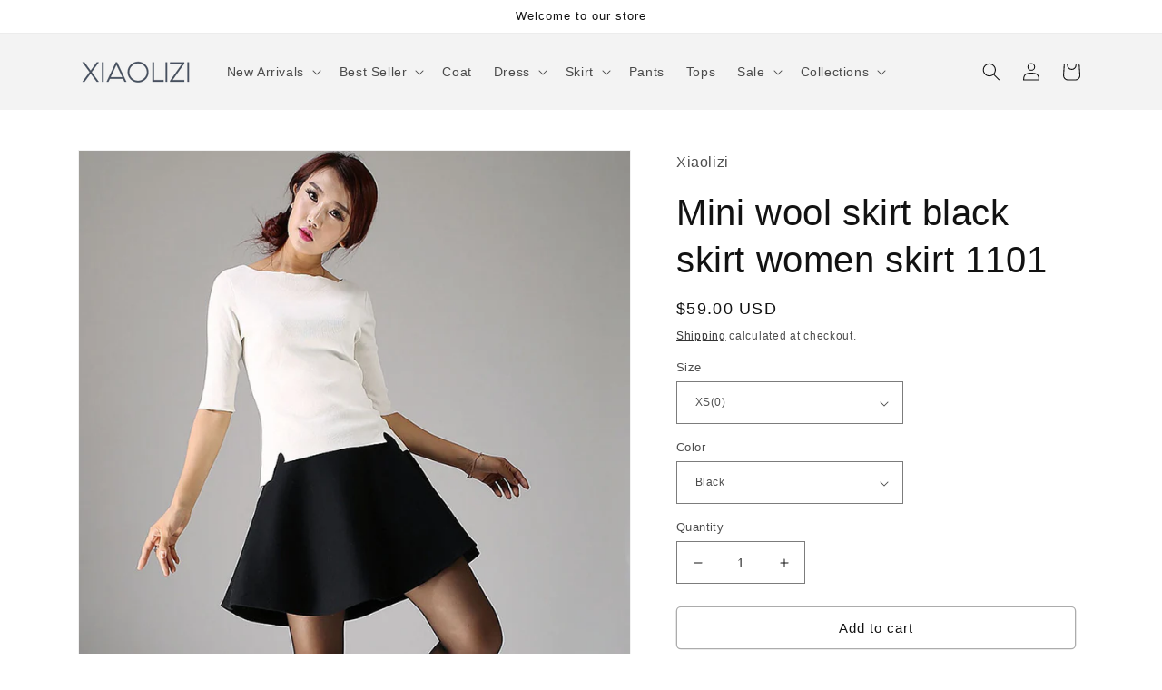

--- FILE ---
content_type: text/html; charset=utf-8
request_url: https://shopxiaolizi.com/products/mini-wool-skirt-black-skirt-women-skirt-1101
body_size: 44934
content:
<!doctype html>
<html class="no-js" lang="en">
  <head>
    


    <meta charset="utf-8">
    <meta http-equiv="X-UA-Compatible" content="IE=edge">
    <meta name="viewport" content="width=device-width,initial-scale=1">
    <meta name="theme-color" content="">
    <link rel="canonical" href="https://shopxiaolizi.com/products/mini-wool-skirt-black-skirt-women-skirt-1101">
    <link rel="preconnect" href="https://cdn.shopify.com" crossorigin><link rel="icon" type="image/png" href="//shopxiaolizi.com/cdn/shop/files/measure-tape.png?crop=center&height=32&v=1651195270&width=32"><title>
      Mini wool skirt black skirt women skirt 1101
 &ndash; Xiaolizi</title>

    
      <meta name="description" content="Black Wool blend, Polyester liningA high waisted design with a full A-line shape, Soft pleating, A concealed zip fastening in the sidea short-cut lengthRegular fit ** Size **Please check the detail size before you place an orderLength approx 42cm** Size Chart ** For size chart,Please kindly see the pic 5** Model size *">
    

    

<meta property="og:site_name" content="Xiaolizi">
<meta property="og:url" content="https://shopxiaolizi.com/products/mini-wool-skirt-black-skirt-women-skirt-1101">
<meta property="og:title" content="Mini wool skirt black skirt women skirt 1101">
<meta property="og:type" content="product">
<meta property="og:description" content="Black Wool blend, Polyester liningA high waisted design with a full A-line shape, Soft pleating, A concealed zip fastening in the sidea short-cut lengthRegular fit ** Size **Please check the detail size before you place an orderLength approx 42cm** Size Chart ** For size chart,Please kindly see the pic 5** Model size *"><meta property="og:image" content="http://shopxiaolizi.com/cdn/shop/products/1_cc4e02c1-3be1-4914-a8ba-de095bb00f08.jpg?v=1443238242">
  <meta property="og:image:secure_url" content="https://shopxiaolizi.com/cdn/shop/products/1_cc4e02c1-3be1-4914-a8ba-de095bb00f08.jpg?v=1443238242">
  <meta property="og:image:width" content="800">
  <meta property="og:image:height" content="1156"><meta property="og:price:amount" content="59.00">
  <meta property="og:price:currency" content="USD"><meta name="twitter:card" content="summary_large_image">
<meta name="twitter:title" content="Mini wool skirt black skirt women skirt 1101">
<meta name="twitter:description" content="Black Wool blend, Polyester liningA high waisted design with a full A-line shape, Soft pleating, A concealed zip fastening in the sidea short-cut lengthRegular fit ** Size **Please check the detail size before you place an orderLength approx 42cm** Size Chart ** For size chart,Please kindly see the pic 5** Model size *">


    <script src="//shopxiaolizi.com/cdn/shop/t/12/assets/global.js?v=24850326154503943211650614412" defer="defer"></script>
    <script>window.performance && window.performance.mark && window.performance.mark('shopify.content_for_header.start');</script><meta name="google-site-verification" content="GNrFb8iB9WFRBheSi9yq3IuRauCECKOvBE5qVyz7zuM">
<meta name="facebook-domain-verification" content="4trb0jikyr4ldwt9uyk0lyfibo10n3">
<meta id="shopify-digital-wallet" name="shopify-digital-wallet" content="/7525289/digital_wallets/dialog">
<meta name="shopify-checkout-api-token" content="d2dd8ef3ce56283ce6c8a5af79850343">
<meta id="in-context-paypal-metadata" data-shop-id="7525289" data-venmo-supported="false" data-environment="production" data-locale="en_US" data-paypal-v4="true" data-currency="USD">
<link rel="alternate" type="application/json+oembed" href="https://shopxiaolizi.com/products/mini-wool-skirt-black-skirt-women-skirt-1101.oembed">
<script async="async" src="/checkouts/internal/preloads.js?locale=en-US"></script>
<script id="shopify-features" type="application/json">{"accessToken":"d2dd8ef3ce56283ce6c8a5af79850343","betas":["rich-media-storefront-analytics"],"domain":"shopxiaolizi.com","predictiveSearch":true,"shopId":7525289,"locale":"en"}</script>
<script>var Shopify = Shopify || {};
Shopify.shop = "yanhuayue.myshopify.com";
Shopify.locale = "en";
Shopify.currency = {"active":"USD","rate":"1.0"};
Shopify.country = "US";
Shopify.theme = {"name":"Dawn","id":122539114566,"schema_name":"Dawn","schema_version":"5.0.0","theme_store_id":887,"role":"main"};
Shopify.theme.handle = "null";
Shopify.theme.style = {"id":null,"handle":null};
Shopify.cdnHost = "shopxiaolizi.com/cdn";
Shopify.routes = Shopify.routes || {};
Shopify.routes.root = "/";</script>
<script type="module">!function(o){(o.Shopify=o.Shopify||{}).modules=!0}(window);</script>
<script>!function(o){function n(){var o=[];function n(){o.push(Array.prototype.slice.apply(arguments))}return n.q=o,n}var t=o.Shopify=o.Shopify||{};t.loadFeatures=n(),t.autoloadFeatures=n()}(window);</script>
<script id="shop-js-analytics" type="application/json">{"pageType":"product"}</script>
<script defer="defer" async type="module" src="//shopxiaolizi.com/cdn/shopifycloud/shop-js/modules/v2/client.init-shop-cart-sync_BT-GjEfc.en.esm.js"></script>
<script defer="defer" async type="module" src="//shopxiaolizi.com/cdn/shopifycloud/shop-js/modules/v2/chunk.common_D58fp_Oc.esm.js"></script>
<script defer="defer" async type="module" src="//shopxiaolizi.com/cdn/shopifycloud/shop-js/modules/v2/chunk.modal_xMitdFEc.esm.js"></script>
<script type="module">
  await import("//shopxiaolizi.com/cdn/shopifycloud/shop-js/modules/v2/client.init-shop-cart-sync_BT-GjEfc.en.esm.js");
await import("//shopxiaolizi.com/cdn/shopifycloud/shop-js/modules/v2/chunk.common_D58fp_Oc.esm.js");
await import("//shopxiaolizi.com/cdn/shopifycloud/shop-js/modules/v2/chunk.modal_xMitdFEc.esm.js");

  window.Shopify.SignInWithShop?.initShopCartSync?.({"fedCMEnabled":true,"windoidEnabled":true});

</script>
<script>(function() {
  var isLoaded = false;
  function asyncLoad() {
    if (isLoaded) return;
    isLoaded = true;
    var urls = ["https:\/\/loox.io\/widget\/VJjUw4hc4\/loox.1591321030945.js?shop=yanhuayue.myshopify.com","https:\/\/chimpstatic.com\/mcjs-connected\/js\/users\/dd8eaab7e7001070c4b23e2f9\/0d52e42b06bce07ae2df43ef9.js?shop=yanhuayue.myshopify.com","\/\/cdn.shopify.com\/proxy\/41724b2dbae6cc4f21952f6d5135c5ae0d8613730213139c5facc8a68fbb5dfc\/api.goaffpro.com\/loader.js?shop=yanhuayue.myshopify.com\u0026sp-cache-control=cHVibGljLCBtYXgtYWdlPTkwMA"];
    for (var i = 0; i < urls.length; i++) {
      var s = document.createElement('script');
      s.type = 'text/javascript';
      s.async = true;
      s.src = urls[i];
      var x = document.getElementsByTagName('script')[0];
      x.parentNode.insertBefore(s, x);
    }
  };
  if(window.attachEvent) {
    window.attachEvent('onload', asyncLoad);
  } else {
    window.addEventListener('load', asyncLoad, false);
  }
})();</script>
<script id="__st">var __st={"a":7525289,"offset":28800,"reqid":"8d2079aa-7613-40aa-8f03-42033d3dcfb6-1769444446","pageurl":"shopxiaolizi.com\/products\/mini-wool-skirt-black-skirt-women-skirt-1101","u":"c86d8b1a53b2","p":"product","rtyp":"product","rid":2234303173};</script>
<script>window.ShopifyPaypalV4VisibilityTracking = true;</script>
<script id="captcha-bootstrap">!function(){'use strict';const t='contact',e='account',n='new_comment',o=[[t,t],['blogs',n],['comments',n],[t,'customer']],c=[[e,'customer_login'],[e,'guest_login'],[e,'recover_customer_password'],[e,'create_customer']],r=t=>t.map((([t,e])=>`form[action*='/${t}']:not([data-nocaptcha='true']) input[name='form_type'][value='${e}']`)).join(','),a=t=>()=>t?[...document.querySelectorAll(t)].map((t=>t.form)):[];function s(){const t=[...o],e=r(t);return a(e)}const i='password',u='form_key',d=['recaptcha-v3-token','g-recaptcha-response','h-captcha-response',i],f=()=>{try{return window.sessionStorage}catch{return}},m='__shopify_v',_=t=>t.elements[u];function p(t,e,n=!1){try{const o=window.sessionStorage,c=JSON.parse(o.getItem(e)),{data:r}=function(t){const{data:e,action:n}=t;return t[m]||n?{data:e,action:n}:{data:t,action:n}}(c);for(const[e,n]of Object.entries(r))t.elements[e]&&(t.elements[e].value=n);n&&o.removeItem(e)}catch(o){console.error('form repopulation failed',{error:o})}}const l='form_type',E='cptcha';function T(t){t.dataset[E]=!0}const w=window,h=w.document,L='Shopify',v='ce_forms',y='captcha';let A=!1;((t,e)=>{const n=(g='f06e6c50-85a8-45c8-87d0-21a2b65856fe',I='https://cdn.shopify.com/shopifycloud/storefront-forms-hcaptcha/ce_storefront_forms_captcha_hcaptcha.v1.5.2.iife.js',D={infoText:'Protected by hCaptcha',privacyText:'Privacy',termsText:'Terms'},(t,e,n)=>{const o=w[L][v],c=o.bindForm;if(c)return c(t,g,e,D).then(n);var r;o.q.push([[t,g,e,D],n]),r=I,A||(h.body.append(Object.assign(h.createElement('script'),{id:'captcha-provider',async:!0,src:r})),A=!0)});var g,I,D;w[L]=w[L]||{},w[L][v]=w[L][v]||{},w[L][v].q=[],w[L][y]=w[L][y]||{},w[L][y].protect=function(t,e){n(t,void 0,e),T(t)},Object.freeze(w[L][y]),function(t,e,n,w,h,L){const[v,y,A,g]=function(t,e,n){const i=e?o:[],u=t?c:[],d=[...i,...u],f=r(d),m=r(i),_=r(d.filter((([t,e])=>n.includes(e))));return[a(f),a(m),a(_),s()]}(w,h,L),I=t=>{const e=t.target;return e instanceof HTMLFormElement?e:e&&e.form},D=t=>v().includes(t);t.addEventListener('submit',(t=>{const e=I(t);if(!e)return;const n=D(e)&&!e.dataset.hcaptchaBound&&!e.dataset.recaptchaBound,o=_(e),c=g().includes(e)&&(!o||!o.value);(n||c)&&t.preventDefault(),c&&!n&&(function(t){try{if(!f())return;!function(t){const e=f();if(!e)return;const n=_(t);if(!n)return;const o=n.value;o&&e.removeItem(o)}(t);const e=Array.from(Array(32),(()=>Math.random().toString(36)[2])).join('');!function(t,e){_(t)||t.append(Object.assign(document.createElement('input'),{type:'hidden',name:u})),t.elements[u].value=e}(t,e),function(t,e){const n=f();if(!n)return;const o=[...t.querySelectorAll(`input[type='${i}']`)].map((({name:t})=>t)),c=[...d,...o],r={};for(const[a,s]of new FormData(t).entries())c.includes(a)||(r[a]=s);n.setItem(e,JSON.stringify({[m]:1,action:t.action,data:r}))}(t,e)}catch(e){console.error('failed to persist form',e)}}(e),e.submit())}));const S=(t,e)=>{t&&!t.dataset[E]&&(n(t,e.some((e=>e===t))),T(t))};for(const o of['focusin','change'])t.addEventListener(o,(t=>{const e=I(t);D(e)&&S(e,y())}));const B=e.get('form_key'),M=e.get(l),P=B&&M;t.addEventListener('DOMContentLoaded',(()=>{const t=y();if(P)for(const e of t)e.elements[l].value===M&&p(e,B);[...new Set([...A(),...v().filter((t=>'true'===t.dataset.shopifyCaptcha))])].forEach((e=>S(e,t)))}))}(h,new URLSearchParams(w.location.search),n,t,e,['guest_login'])})(!0,!0)}();</script>
<script integrity="sha256-4kQ18oKyAcykRKYeNunJcIwy7WH5gtpwJnB7kiuLZ1E=" data-source-attribution="shopify.loadfeatures" defer="defer" src="//shopxiaolizi.com/cdn/shopifycloud/storefront/assets/storefront/load_feature-a0a9edcb.js" crossorigin="anonymous"></script>
<script data-source-attribution="shopify.dynamic_checkout.dynamic.init">var Shopify=Shopify||{};Shopify.PaymentButton=Shopify.PaymentButton||{isStorefrontPortableWallets:!0,init:function(){window.Shopify.PaymentButton.init=function(){};var t=document.createElement("script");t.src="https://shopxiaolizi.com/cdn/shopifycloud/portable-wallets/latest/portable-wallets.en.js",t.type="module",document.head.appendChild(t)}};
</script>
<script data-source-attribution="shopify.dynamic_checkout.buyer_consent">
  function portableWalletsHideBuyerConsent(e){var t=document.getElementById("shopify-buyer-consent"),n=document.getElementById("shopify-subscription-policy-button");t&&n&&(t.classList.add("hidden"),t.setAttribute("aria-hidden","true"),n.removeEventListener("click",e))}function portableWalletsShowBuyerConsent(e){var t=document.getElementById("shopify-buyer-consent"),n=document.getElementById("shopify-subscription-policy-button");t&&n&&(t.classList.remove("hidden"),t.removeAttribute("aria-hidden"),n.addEventListener("click",e))}window.Shopify?.PaymentButton&&(window.Shopify.PaymentButton.hideBuyerConsent=portableWalletsHideBuyerConsent,window.Shopify.PaymentButton.showBuyerConsent=portableWalletsShowBuyerConsent);
</script>
<script>
  function portableWalletsCleanup(e){e&&e.src&&console.error("Failed to load portable wallets script "+e.src);var t=document.querySelectorAll("shopify-accelerated-checkout .shopify-payment-button__skeleton, shopify-accelerated-checkout-cart .wallet-cart-button__skeleton"),e=document.getElementById("shopify-buyer-consent");for(let e=0;e<t.length;e++)t[e].remove();e&&e.remove()}function portableWalletsNotLoadedAsModule(e){e instanceof ErrorEvent&&"string"==typeof e.message&&e.message.includes("import.meta")&&"string"==typeof e.filename&&e.filename.includes("portable-wallets")&&(window.removeEventListener("error",portableWalletsNotLoadedAsModule),window.Shopify.PaymentButton.failedToLoad=e,"loading"===document.readyState?document.addEventListener("DOMContentLoaded",window.Shopify.PaymentButton.init):window.Shopify.PaymentButton.init())}window.addEventListener("error",portableWalletsNotLoadedAsModule);
</script>

<script type="module" src="https://shopxiaolizi.com/cdn/shopifycloud/portable-wallets/latest/portable-wallets.en.js" onError="portableWalletsCleanup(this)" crossorigin="anonymous"></script>
<script nomodule>
  document.addEventListener("DOMContentLoaded", portableWalletsCleanup);
</script>

<script id='scb4127' type='text/javascript' async='' src='https://shopxiaolizi.com/cdn/shopifycloud/privacy-banner/storefront-banner.js'></script><link id="shopify-accelerated-checkout-styles" rel="stylesheet" media="screen" href="https://shopxiaolizi.com/cdn/shopifycloud/portable-wallets/latest/accelerated-checkout-backwards-compat.css" crossorigin="anonymous">
<style id="shopify-accelerated-checkout-cart">
        #shopify-buyer-consent {
  margin-top: 1em;
  display: inline-block;
  width: 100%;
}

#shopify-buyer-consent.hidden {
  display: none;
}

#shopify-subscription-policy-button {
  background: none;
  border: none;
  padding: 0;
  text-decoration: underline;
  font-size: inherit;
  cursor: pointer;
}

#shopify-subscription-policy-button::before {
  box-shadow: none;
}

      </style>
<script id="sections-script" data-sections="product-recommendations,header,footer" defer="defer" src="//shopxiaolizi.com/cdn/shop/t/12/compiled_assets/scripts.js?v=5219"></script>
<script>window.performance && window.performance.mark && window.performance.mark('shopify.content_for_header.end');</script>


    <style data-shopify>
      
      
      
      
      

      :root {
        --font-body-family: "system_ui", -apple-system, 'Segoe UI', Roboto, 'Helvetica Neue', 'Noto Sans', 'Liberation Sans', Arial, sans-serif, 'Apple Color Emoji', 'Segoe UI Emoji', 'Segoe UI Symbol', 'Noto Color Emoji';
        --font-body-style: normal;
        --font-body-weight: 400;
        --font-body-weight-bold: 700;

        --font-heading-family: "system_ui", -apple-system, 'Segoe UI', Roboto, 'Helvetica Neue', 'Noto Sans', 'Liberation Sans', Arial, sans-serif, 'Apple Color Emoji', 'Segoe UI Emoji', 'Segoe UI Symbol', 'Noto Color Emoji';
        --font-heading-style: normal;
        --font-heading-weight: 400;

        --font-body-scale: 1.0;
        --font-heading-scale: 1.0;

        --color-base-text: 18, 18, 18;
        --color-shadow: 18, 18, 18;
        --color-base-background-1: 255, 255, 255;
        --color-base-background-2: 243, 243, 243;
        --color-base-solid-button-labels: 255, 255, 255;
        --color-base-outline-button-labels: 18, 18, 18;
        --color-base-accent-1: 18, 18, 18;
        --color-base-accent-2: 51, 79, 180;
        --payment-terms-background-color: #ffffff;

        --gradient-base-background-1: #ffffff;
        --gradient-base-background-2: #f3f3f3;
        --gradient-base-accent-1: #121212;
        --gradient-base-accent-2: #334fb4;

        --media-padding: px;
        --media-border-opacity: 0.05;
        --media-border-width: 1px;
        --media-radius: 0px;
        --media-shadow-opacity: 0.0;
        --media-shadow-horizontal-offset: 0px;
        --media-shadow-vertical-offset: -40px;
        --media-shadow-blur-radius: 5px;

        --page-width: 120rem;
        --page-width-margin: 0rem;

        --card-image-padding: 0.0rem;
        --card-corner-radius: 0.0rem;
        --card-text-alignment: left;
        --card-border-width: 0.0rem;
        --card-border-opacity: 0.1;
        --card-shadow-opacity: 0.0;
        --card-shadow-horizontal-offset: 0.0rem;
        --card-shadow-vertical-offset: 0.4rem;
        --card-shadow-blur-radius: 0.5rem;

        --badge-corner-radius: 4.0rem;

        --popup-border-width: 1px;
        --popup-border-opacity: 0.1;
        --popup-corner-radius: 0px;
        --popup-shadow-opacity: 0.0;
        --popup-shadow-horizontal-offset: 0px;
        --popup-shadow-vertical-offset: 4px;
        --popup-shadow-blur-radius: 5px;

        --drawer-border-width: 1px;
        --drawer-border-opacity: 0.1;
        --drawer-shadow-opacity: 0.0;
        --drawer-shadow-horizontal-offset: 0px;
        --drawer-shadow-vertical-offset: 4px;
        --drawer-shadow-blur-radius: 5px;

        --spacing-sections-desktop: 4px;
        --spacing-sections-mobile: 4px;

        --grid-desktop-vertical-spacing: 8px;
        --grid-desktop-horizontal-spacing: 8px;
        --grid-mobile-vertical-spacing: 4px;
        --grid-mobile-horizontal-spacing: 4px;

        --text-boxes-border-opacity: 0.05;
        --text-boxes-border-width: 1px;
        --text-boxes-radius: 0px;
        --text-boxes-shadow-opacity: 0.0;
        --text-boxes-shadow-horizontal-offset: 0px;
        --text-boxes-shadow-vertical-offset: 4px;
        --text-boxes-shadow-blur-radius: 5px;

        --buttons-radius: 4px;
        --buttons-radius-outset: 5px;
        --buttons-border-width: 1px;
        --buttons-border-opacity: 0.35;
        --buttons-shadow-opacity: 0.5;
        --buttons-shadow-horizontal-offset: 0px;
        --buttons-shadow-vertical-offset: 0px;
        --buttons-shadow-blur-radius: 0px;
        --buttons-border-offset: 0.3px;

        --inputs-radius: 0px;
        --inputs-border-width: 1px;
        --inputs-border-opacity: 0.55;
        --inputs-shadow-opacity: 0.0;
        --inputs-shadow-horizontal-offset: 0px;
        --inputs-margin-offset: 0px;
        --inputs-shadow-vertical-offset: 4px;
        --inputs-shadow-blur-radius: 5px;
        --inputs-radius-outset: 0px;

        --variant-pills-radius: 40px;
        --variant-pills-border-width: 1px;
        --variant-pills-border-opacity: 0.55;
        --variant-pills-shadow-opacity: 0.0;
        --variant-pills-shadow-horizontal-offset: 0px;
        --variant-pills-shadow-vertical-offset: 4px;
        --variant-pills-shadow-blur-radius: 5px;
      }

      *,
      *::before,
      *::after {
        box-sizing: inherit;
      }

      html {
        box-sizing: border-box;
        font-size: calc(var(--font-body-scale) * 62.5%);
        height: 100%;
      }

      body {
        display: grid;
        grid-template-rows: auto auto 1fr auto;
        grid-template-columns: 100%;
        min-height: 100%;
        margin: 0;
        font-size: 1.5rem;
        letter-spacing: 0.06rem;
        line-height: calc(1 + 0.8 / var(--font-body-scale));
        font-family: var(--font-body-family);
        font-style: var(--font-body-style);
        font-weight: var(--font-body-weight);
      }

      @media screen and (min-width: 750px) {
        body {
          font-size: 1.6rem;
        }
      }
    </style>

    <link href="//shopxiaolizi.com/cdn/shop/t/12/assets/base.css?v=158154154071677876461759477948" rel="stylesheet" type="text/css" media="all" />
<link
        rel="stylesheet"
        href="//shopxiaolizi.com/cdn/shop/t/12/assets/component-predictive-search.css?v=165644661289088488651650614408"
        media="print"
        onload="this.media='all'"
      ><script>
      document.documentElement.className = document.documentElement.className.replace('no-js', 'js');
      if (Shopify.designMode) {
        document.documentElement.classList.add('shopify-design-mode');
      }
    </script>

    <script>var loox_global_hash = '1769396536468';</script><script>var loox_pop_active = true;var loox_pop_display = {"home_page":false,"product_page":true,"cart_page":false,"other_pages":false};</script><script>var visitor_level_referral = {"active":true,"rtl":false,"position":"right","button_text":"Get $10","button_bg_color":"333333","button_text_color":"FFFFFF","display_on_home_page":true,"display_on_product_page":true,"display_on_cart_page":true,"display_on_other_pages":true,"hide_on_mobile":false,"sidebar_visible":true,"orientation":"default","border_radius":{"key":"extraRounded","value":"16px","label":"Extra Rounded"}};
</script><style>.loox-reviews-default { max-width: 1200px; margin: 0 auto; }.loox-rating .loox-icon { color:#080708; }
:root { --lxs-rating-icon-color: #080708; }</style>
  <!-- BEGIN app block: shopify://apps/triplewhale/blocks/triple_pixel_snippet/483d496b-3f1a-4609-aea7-8eee3b6b7a2a --><link rel='preconnect dns-prefetch' href='https://api.config-security.com/' crossorigin />
<link rel='preconnect dns-prefetch' href='https://conf.config-security.com/' crossorigin />
<script>
/* >> TriplePixel :: start*/
window.TriplePixelData={TripleName:"yanhuayue.myshopify.com",ver:"2.16",plat:"SHOPIFY",isHeadless:false,src:'SHOPIFY_EXT',product:{id:"2234303173",name:`Mini wool skirt black skirt women skirt 1101`,price:"59.00",variant:"6427286597"},search:"",collection:"",cart:"",template:"product",curr:"USD" || "USD"},function(W,H,A,L,E,_,B,N){function O(U,T,P,H,R){void 0===R&&(R=!1),H=new XMLHttpRequest,P?(H.open("POST",U,!0),H.setRequestHeader("Content-Type","text/plain")):H.open("GET",U,!0),H.send(JSON.stringify(P||{})),H.onreadystatechange=function(){4===H.readyState&&200===H.status?(R=H.responseText,U.includes("/first")?eval(R):P||(N[B]=R)):(299<H.status||H.status<200)&&T&&!R&&(R=!0,O(U,T-1,P))}}if(N=window,!N[H+"sn"]){N[H+"sn"]=1,L=function(){return Date.now().toString(36)+"_"+Math.random().toString(36)};try{A.setItem(H,1+(0|A.getItem(H)||0)),(E=JSON.parse(A.getItem(H+"U")||"[]")).push({u:location.href,r:document.referrer,t:Date.now(),id:L()}),A.setItem(H+"U",JSON.stringify(E))}catch(e){}var i,m,p;A.getItem('"!nC`')||(_=A,A=N,A[H]||(E=A[H]=function(t,e,i){return void 0===i&&(i=[]),"State"==t?E.s:(W=L(),(E._q=E._q||[]).push([W,t,e].concat(i)),W)},E.s="Installed",E._q=[],E.ch=W,B="configSecurityConfModel",N[B]=1,O("https://conf.config-security.com/model",5),i=L(),m=A[atob("c2NyZWVu")],_.setItem("di_pmt_wt",i),p={id:i,action:"profile",avatar:_.getItem("auth-security_rand_salt_"),time:m[atob("d2lkdGg=")]+":"+m[atob("aGVpZ2h0")],host:A.TriplePixelData.TripleName,plat:A.TriplePixelData.plat,url:window.location.href.slice(0,500),ref:document.referrer,ver:A.TriplePixelData.ver},O("https://api.config-security.com/event",5,p),O("https://api.config-security.com/first?host=".concat(p.host,"&plat=").concat(p.plat),5)))}}("","TriplePixel",localStorage);
/* << TriplePixel :: end*/
</script>



<!-- END app block --><!-- BEGIN app block: shopify://apps/elevar-conversion-tracking/blocks/dataLayerEmbed/bc30ab68-b15c-4311-811f-8ef485877ad6 -->



<script type="module" dynamic>
  const configUrl = "/a/elevar/static/configs/ca1a45f24684b76209e483c1b0dab230b1c13272/config.js";
  const config = (await import(configUrl)).default;
  const scriptUrl = config.script_src_app_theme_embed;

  if (scriptUrl) {
    const { handler } = await import(scriptUrl);

    await handler(
      config,
      {
        cartData: {
  marketId: "28554428486",
  attributes:{},
  cartTotal: "0.0",
  currencyCode:"USD",
  items: []
}
,
        user: {cartTotal: "0.0",
    currencyCode:"USD",customer: {},
}
,
        isOnCartPage:false,
        collectionView:null,
        searchResultsView:null,
        productView:{
    attributes:{},
    currencyCode:"USD",defaultVariant: {id:"1101",name:"Mini wool skirt black skirt women skirt 1101",
        brand:"Xiaolizi",
        category:"Skirt",
        variant:"XS(0) \/ Black",
        price: "59.0",
        productId: "2234303173",
        variantId: "6427286597",
        compareAtPrice: "0.0",image:"\/\/shopxiaolizi.com\/cdn\/shop\/products\/1_cc4e02c1-3be1-4914-a8ba-de095bb00f08.jpg?v=1443238242",url:"\/products\/mini-wool-skirt-black-skirt-women-skirt-1101?variant=6427286597"},items: [{id:"1101",name:"Mini wool skirt black skirt women skirt 1101",
          brand:"Xiaolizi",
          category:"Skirt",
          variant:"XS(0) \/ Black",
          price: "59.0",
          productId: "2234303173",
          variantId: "6427286597",
          compareAtPrice: "0.0",image:"\/\/shopxiaolizi.com\/cdn\/shop\/products\/1_cc4e02c1-3be1-4914-a8ba-de095bb00f08.jpg?v=1443238242",url:"\/products\/mini-wool-skirt-black-skirt-women-skirt-1101?variant=6427286597"},{id:"1101",name:"Mini wool skirt black skirt women skirt 1101",
          brand:"Xiaolizi",
          category:"Skirt",
          variant:"XS(0) \/ Gray",
          price: "59.0",
          productId: "2234303173",
          variantId: "6427286661",
          compareAtPrice: "0.0",image:"\/\/shopxiaolizi.com\/cdn\/shop\/products\/1_cc4e02c1-3be1-4914-a8ba-de095bb00f08.jpg?v=1443238242",url:"\/products\/mini-wool-skirt-black-skirt-women-skirt-1101?variant=6427286661"},{id:"1101",name:"Mini wool skirt black skirt women skirt 1101",
          brand:"Xiaolizi",
          category:"Skirt",
          variant:"XS(US2) \/ Black",
          price: "59.0",
          productId: "2234303173",
          variantId: "6427286725",
          compareAtPrice: "0.0",image:"\/\/shopxiaolizi.com\/cdn\/shop\/products\/1_cc4e02c1-3be1-4914-a8ba-de095bb00f08.jpg?v=1443238242",url:"\/products\/mini-wool-skirt-black-skirt-women-skirt-1101?variant=6427286725"},{id:"1101",name:"Mini wool skirt black skirt women skirt 1101",
          brand:"Xiaolizi",
          category:"Skirt",
          variant:"XS(US2) \/ Gray",
          price: "59.0",
          productId: "2234303173",
          variantId: "6427286789",
          compareAtPrice: "0.0",image:"\/\/shopxiaolizi.com\/cdn\/shop\/products\/1_cc4e02c1-3be1-4914-a8ba-de095bb00f08.jpg?v=1443238242",url:"\/products\/mini-wool-skirt-black-skirt-women-skirt-1101?variant=6427286789"},{id:"1101",name:"Mini wool skirt black skirt women skirt 1101",
          brand:"Xiaolizi",
          category:"Skirt",
          variant:"S(US4) \/ Black",
          price: "59.0",
          productId: "2234303173",
          variantId: "6427286853",
          compareAtPrice: "0.0",image:"\/\/shopxiaolizi.com\/cdn\/shop\/products\/1_cc4e02c1-3be1-4914-a8ba-de095bb00f08.jpg?v=1443238242",url:"\/products\/mini-wool-skirt-black-skirt-women-skirt-1101?variant=6427286853"},{id:"1101",name:"Mini wool skirt black skirt women skirt 1101",
          brand:"Xiaolizi",
          category:"Skirt",
          variant:"S(US4) \/ Gray",
          price: "59.0",
          productId: "2234303173",
          variantId: "6427286917",
          compareAtPrice: "0.0",image:"\/\/shopxiaolizi.com\/cdn\/shop\/products\/1_cc4e02c1-3be1-4914-a8ba-de095bb00f08.jpg?v=1443238242",url:"\/products\/mini-wool-skirt-black-skirt-women-skirt-1101?variant=6427286917"},{id:"1101",name:"Mini wool skirt black skirt women skirt 1101",
          brand:"Xiaolizi",
          category:"Skirt",
          variant:"S(US6) \/ Black",
          price: "59.0",
          productId: "2234303173",
          variantId: "6427286981",
          compareAtPrice: "0.0",image:"\/\/shopxiaolizi.com\/cdn\/shop\/products\/1_cc4e02c1-3be1-4914-a8ba-de095bb00f08.jpg?v=1443238242",url:"\/products\/mini-wool-skirt-black-skirt-women-skirt-1101?variant=6427286981"},{id:"1101",name:"Mini wool skirt black skirt women skirt 1101",
          brand:"Xiaolizi",
          category:"Skirt",
          variant:"S(US6) \/ Gray",
          price: "59.0",
          productId: "2234303173",
          variantId: "6427287045",
          compareAtPrice: "0.0",image:"\/\/shopxiaolizi.com\/cdn\/shop\/products\/1_cc4e02c1-3be1-4914-a8ba-de095bb00f08.jpg?v=1443238242",url:"\/products\/mini-wool-skirt-black-skirt-women-skirt-1101?variant=6427287045"},{id:"1101",name:"Mini wool skirt black skirt women skirt 1101",
          brand:"Xiaolizi",
          category:"Skirt",
          variant:"M(US8) \/ Black",
          price: "59.0",
          productId: "2234303173",
          variantId: "6427287109",
          compareAtPrice: "0.0",image:"\/\/shopxiaolizi.com\/cdn\/shop\/products\/1_cc4e02c1-3be1-4914-a8ba-de095bb00f08.jpg?v=1443238242",url:"\/products\/mini-wool-skirt-black-skirt-women-skirt-1101?variant=6427287109"},{id:"1101",name:"Mini wool skirt black skirt women skirt 1101",
          brand:"Xiaolizi",
          category:"Skirt",
          variant:"M(US8) \/ Gray",
          price: "59.0",
          productId: "2234303173",
          variantId: "6427287173",
          compareAtPrice: "0.0",image:"\/\/shopxiaolizi.com\/cdn\/shop\/products\/1_cc4e02c1-3be1-4914-a8ba-de095bb00f08.jpg?v=1443238242",url:"\/products\/mini-wool-skirt-black-skirt-women-skirt-1101?variant=6427287173"},{id:"1101",name:"Mini wool skirt black skirt women skirt 1101",
          brand:"Xiaolizi",
          category:"Skirt",
          variant:"M(US10) \/ Black",
          price: "59.0",
          productId: "2234303173",
          variantId: "6427287237",
          compareAtPrice: "0.0",image:"\/\/shopxiaolizi.com\/cdn\/shop\/products\/1_cc4e02c1-3be1-4914-a8ba-de095bb00f08.jpg?v=1443238242",url:"\/products\/mini-wool-skirt-black-skirt-women-skirt-1101?variant=6427287237"},{id:"1101",name:"Mini wool skirt black skirt women skirt 1101",
          brand:"Xiaolizi",
          category:"Skirt",
          variant:"M(US10) \/ Gray",
          price: "59.0",
          productId: "2234303173",
          variantId: "6427287301",
          compareAtPrice: "0.0",image:"\/\/shopxiaolizi.com\/cdn\/shop\/products\/1_cc4e02c1-3be1-4914-a8ba-de095bb00f08.jpg?v=1443238242",url:"\/products\/mini-wool-skirt-black-skirt-women-skirt-1101?variant=6427287301"},{id:"1101",name:"Mini wool skirt black skirt women skirt 1101",
          brand:"Xiaolizi",
          category:"Skirt",
          variant:"L(US12) \/ Black",
          price: "59.0",
          productId: "2234303173",
          variantId: "6427287365",
          compareAtPrice: "0.0",image:"\/\/shopxiaolizi.com\/cdn\/shop\/products\/1_cc4e02c1-3be1-4914-a8ba-de095bb00f08.jpg?v=1443238242",url:"\/products\/mini-wool-skirt-black-skirt-women-skirt-1101?variant=6427287365"},{id:"1101",name:"Mini wool skirt black skirt women skirt 1101",
          brand:"Xiaolizi",
          category:"Skirt",
          variant:"L(US12) \/ Gray",
          price: "59.0",
          productId: "2234303173",
          variantId: "6427287429",
          compareAtPrice: "0.0",image:"\/\/shopxiaolizi.com\/cdn\/shop\/products\/1_cc4e02c1-3be1-4914-a8ba-de095bb00f08.jpg?v=1443238242",url:"\/products\/mini-wool-skirt-black-skirt-women-skirt-1101?variant=6427287429"},{id:"1101",name:"Mini wool skirt black skirt women skirt 1101",
          brand:"Xiaolizi",
          category:"Skirt",
          variant:"L(US14) \/ Black",
          price: "59.0",
          productId: "2234303173",
          variantId: "6427287493",
          compareAtPrice: "0.0",image:"\/\/shopxiaolizi.com\/cdn\/shop\/products\/1_cc4e02c1-3be1-4914-a8ba-de095bb00f08.jpg?v=1443238242",url:"\/products\/mini-wool-skirt-black-skirt-women-skirt-1101?variant=6427287493"},{id:"1101",name:"Mini wool skirt black skirt women skirt 1101",
          brand:"Xiaolizi",
          category:"Skirt",
          variant:"L(US14) \/ Gray",
          price: "59.0",
          productId: "2234303173",
          variantId: "6427287557",
          compareAtPrice: "0.0",image:"\/\/shopxiaolizi.com\/cdn\/shop\/products\/1_cc4e02c1-3be1-4914-a8ba-de095bb00f08.jpg?v=1443238242",url:"\/products\/mini-wool-skirt-black-skirt-women-skirt-1101?variant=6427287557"},{id:"1101",name:"Mini wool skirt black skirt women skirt 1101",
          brand:"Xiaolizi",
          category:"Skirt",
          variant:"XL(US16) \/ Black",
          price: "59.0",
          productId: "2234303173",
          variantId: "6427287621",
          compareAtPrice: "0.0",image:"\/\/shopxiaolizi.com\/cdn\/shop\/products\/1_cc4e02c1-3be1-4914-a8ba-de095bb00f08.jpg?v=1443238242",url:"\/products\/mini-wool-skirt-black-skirt-women-skirt-1101?variant=6427287621"},{id:"1101",name:"Mini wool skirt black skirt women skirt 1101",
          brand:"Xiaolizi",
          category:"Skirt",
          variant:"XL(US16) \/ Gray",
          price: "59.0",
          productId: "2234303173",
          variantId: "6427287685",
          compareAtPrice: "0.0",image:"\/\/shopxiaolizi.com\/cdn\/shop\/products\/1_cc4e02c1-3be1-4914-a8ba-de095bb00f08.jpg?v=1443238242",url:"\/products\/mini-wool-skirt-black-skirt-women-skirt-1101?variant=6427287685"},{id:"1101",name:"Mini wool skirt black skirt women skirt 1101",
          brand:"Xiaolizi",
          category:"Skirt",
          variant:"XL(US18) \/ Black",
          price: "59.0",
          productId: "2234303173",
          variantId: "6427287749",
          compareAtPrice: "0.0",image:"\/\/shopxiaolizi.com\/cdn\/shop\/products\/1_cc4e02c1-3be1-4914-a8ba-de095bb00f08.jpg?v=1443238242",url:"\/products\/mini-wool-skirt-black-skirt-women-skirt-1101?variant=6427287749"},{id:"1101",name:"Mini wool skirt black skirt women skirt 1101",
          brand:"Xiaolizi",
          category:"Skirt",
          variant:"XL(US18) \/ Gray",
          price: "59.0",
          productId: "2234303173",
          variantId: "6427287813",
          compareAtPrice: "0.0",image:"\/\/shopxiaolizi.com\/cdn\/shop\/products\/1_cc4e02c1-3be1-4914-a8ba-de095bb00f08.jpg?v=1443238242",url:"\/products\/mini-wool-skirt-black-skirt-women-skirt-1101?variant=6427287813"},{id:"1101",name:"Mini wool skirt black skirt women skirt 1101",
          brand:"Xiaolizi",
          category:"Skirt",
          variant:"Custom order \/ Black",
          price: "79.0",
          productId: "2234303173",
          variantId: "6427287877",
          compareAtPrice: "0.0",image:"\/\/shopxiaolizi.com\/cdn\/shop\/products\/1_cc4e02c1-3be1-4914-a8ba-de095bb00f08.jpg?v=1443238242",url:"\/products\/mini-wool-skirt-black-skirt-women-skirt-1101?variant=6427287877"},{id:"1101",name:"Mini wool skirt black skirt women skirt 1101",
          brand:"Xiaolizi",
          category:"Skirt",
          variant:"Custom order \/ Gray",
          price: "79.0",
          productId: "2234303173",
          variantId: "6427287941",
          compareAtPrice: "0.0",image:"\/\/shopxiaolizi.com\/cdn\/shop\/products\/1_cc4e02c1-3be1-4914-a8ba-de095bb00f08.jpg?v=1443238242",url:"\/products\/mini-wool-skirt-black-skirt-women-skirt-1101?variant=6427287941"},]
  },
        checkoutComplete: null
      }
    );
  }
</script>


<!-- END app block --><script src="https://cdn.shopify.com/extensions/019b28a1-6d88-7215-9c94-f46d681e3a80/axon-shop-integration-70/assets/app-embed.js" type="text/javascript" defer="defer"></script>
<link href="https://monorail-edge.shopifysvc.com" rel="dns-prefetch">
<script>(function(){if ("sendBeacon" in navigator && "performance" in window) {try {var session_token_from_headers = performance.getEntriesByType('navigation')[0].serverTiming.find(x => x.name == '_s').description;} catch {var session_token_from_headers = undefined;}var session_cookie_matches = document.cookie.match(/_shopify_s=([^;]*)/);var session_token_from_cookie = session_cookie_matches && session_cookie_matches.length === 2 ? session_cookie_matches[1] : "";var session_token = session_token_from_headers || session_token_from_cookie || "";function handle_abandonment_event(e) {var entries = performance.getEntries().filter(function(entry) {return /monorail-edge.shopifysvc.com/.test(entry.name);});if (!window.abandonment_tracked && entries.length === 0) {window.abandonment_tracked = true;var currentMs = Date.now();var navigation_start = performance.timing.navigationStart;var payload = {shop_id: 7525289,url: window.location.href,navigation_start,duration: currentMs - navigation_start,session_token,page_type: "product"};window.navigator.sendBeacon("https://monorail-edge.shopifysvc.com/v1/produce", JSON.stringify({schema_id: "online_store_buyer_site_abandonment/1.1",payload: payload,metadata: {event_created_at_ms: currentMs,event_sent_at_ms: currentMs}}));}}window.addEventListener('pagehide', handle_abandonment_event);}}());</script>
<script id="web-pixels-manager-setup">(function e(e,d,r,n,o){if(void 0===o&&(o={}),!Boolean(null===(a=null===(i=window.Shopify)||void 0===i?void 0:i.analytics)||void 0===a?void 0:a.replayQueue)){var i,a;window.Shopify=window.Shopify||{};var t=window.Shopify;t.analytics=t.analytics||{};var s=t.analytics;s.replayQueue=[],s.publish=function(e,d,r){return s.replayQueue.push([e,d,r]),!0};try{self.performance.mark("wpm:start")}catch(e){}var l=function(){var e={modern:/Edge?\/(1{2}[4-9]|1[2-9]\d|[2-9]\d{2}|\d{4,})\.\d+(\.\d+|)|Firefox\/(1{2}[4-9]|1[2-9]\d|[2-9]\d{2}|\d{4,})\.\d+(\.\d+|)|Chrom(ium|e)\/(9{2}|\d{3,})\.\d+(\.\d+|)|(Maci|X1{2}).+ Version\/(15\.\d+|(1[6-9]|[2-9]\d|\d{3,})\.\d+)([,.]\d+|)( \(\w+\)|)( Mobile\/\w+|) Safari\/|Chrome.+OPR\/(9{2}|\d{3,})\.\d+\.\d+|(CPU[ +]OS|iPhone[ +]OS|CPU[ +]iPhone|CPU IPhone OS|CPU iPad OS)[ +]+(15[._]\d+|(1[6-9]|[2-9]\d|\d{3,})[._]\d+)([._]\d+|)|Android:?[ /-](13[3-9]|1[4-9]\d|[2-9]\d{2}|\d{4,})(\.\d+|)(\.\d+|)|Android.+Firefox\/(13[5-9]|1[4-9]\d|[2-9]\d{2}|\d{4,})\.\d+(\.\d+|)|Android.+Chrom(ium|e)\/(13[3-9]|1[4-9]\d|[2-9]\d{2}|\d{4,})\.\d+(\.\d+|)|SamsungBrowser\/([2-9]\d|\d{3,})\.\d+/,legacy:/Edge?\/(1[6-9]|[2-9]\d|\d{3,})\.\d+(\.\d+|)|Firefox\/(5[4-9]|[6-9]\d|\d{3,})\.\d+(\.\d+|)|Chrom(ium|e)\/(5[1-9]|[6-9]\d|\d{3,})\.\d+(\.\d+|)([\d.]+$|.*Safari\/(?![\d.]+ Edge\/[\d.]+$))|(Maci|X1{2}).+ Version\/(10\.\d+|(1[1-9]|[2-9]\d|\d{3,})\.\d+)([,.]\d+|)( \(\w+\)|)( Mobile\/\w+|) Safari\/|Chrome.+OPR\/(3[89]|[4-9]\d|\d{3,})\.\d+\.\d+|(CPU[ +]OS|iPhone[ +]OS|CPU[ +]iPhone|CPU IPhone OS|CPU iPad OS)[ +]+(10[._]\d+|(1[1-9]|[2-9]\d|\d{3,})[._]\d+)([._]\d+|)|Android:?[ /-](13[3-9]|1[4-9]\d|[2-9]\d{2}|\d{4,})(\.\d+|)(\.\d+|)|Mobile Safari.+OPR\/([89]\d|\d{3,})\.\d+\.\d+|Android.+Firefox\/(13[5-9]|1[4-9]\d|[2-9]\d{2}|\d{4,})\.\d+(\.\d+|)|Android.+Chrom(ium|e)\/(13[3-9]|1[4-9]\d|[2-9]\d{2}|\d{4,})\.\d+(\.\d+|)|Android.+(UC? ?Browser|UCWEB|U3)[ /]?(15\.([5-9]|\d{2,})|(1[6-9]|[2-9]\d|\d{3,})\.\d+)\.\d+|SamsungBrowser\/(5\.\d+|([6-9]|\d{2,})\.\d+)|Android.+MQ{2}Browser\/(14(\.(9|\d{2,})|)|(1[5-9]|[2-9]\d|\d{3,})(\.\d+|))(\.\d+|)|K[Aa][Ii]OS\/(3\.\d+|([4-9]|\d{2,})\.\d+)(\.\d+|)/},d=e.modern,r=e.legacy,n=navigator.userAgent;return n.match(d)?"modern":n.match(r)?"legacy":"unknown"}(),u="modern"===l?"modern":"legacy",c=(null!=n?n:{modern:"",legacy:""})[u],f=function(e){return[e.baseUrl,"/wpm","/b",e.hashVersion,"modern"===e.buildTarget?"m":"l",".js"].join("")}({baseUrl:d,hashVersion:r,buildTarget:u}),m=function(e){var d=e.version,r=e.bundleTarget,n=e.surface,o=e.pageUrl,i=e.monorailEndpoint;return{emit:function(e){var a=e.status,t=e.errorMsg,s=(new Date).getTime(),l=JSON.stringify({metadata:{event_sent_at_ms:s},events:[{schema_id:"web_pixels_manager_load/3.1",payload:{version:d,bundle_target:r,page_url:o,status:a,surface:n,error_msg:t},metadata:{event_created_at_ms:s}}]});if(!i)return console&&console.warn&&console.warn("[Web Pixels Manager] No Monorail endpoint provided, skipping logging."),!1;try{return self.navigator.sendBeacon.bind(self.navigator)(i,l)}catch(e){}var u=new XMLHttpRequest;try{return u.open("POST",i,!0),u.setRequestHeader("Content-Type","text/plain"),u.send(l),!0}catch(e){return console&&console.warn&&console.warn("[Web Pixels Manager] Got an unhandled error while logging to Monorail."),!1}}}}({version:r,bundleTarget:l,surface:e.surface,pageUrl:self.location.href,monorailEndpoint:e.monorailEndpoint});try{o.browserTarget=l,function(e){var d=e.src,r=e.async,n=void 0===r||r,o=e.onload,i=e.onerror,a=e.sri,t=e.scriptDataAttributes,s=void 0===t?{}:t,l=document.createElement("script"),u=document.querySelector("head"),c=document.querySelector("body");if(l.async=n,l.src=d,a&&(l.integrity=a,l.crossOrigin="anonymous"),s)for(var f in s)if(Object.prototype.hasOwnProperty.call(s,f))try{l.dataset[f]=s[f]}catch(e){}if(o&&l.addEventListener("load",o),i&&l.addEventListener("error",i),u)u.appendChild(l);else{if(!c)throw new Error("Did not find a head or body element to append the script");c.appendChild(l)}}({src:f,async:!0,onload:function(){if(!function(){var e,d;return Boolean(null===(d=null===(e=window.Shopify)||void 0===e?void 0:e.analytics)||void 0===d?void 0:d.initialized)}()){var d=window.webPixelsManager.init(e)||void 0;if(d){var r=window.Shopify.analytics;r.replayQueue.forEach((function(e){var r=e[0],n=e[1],o=e[2];d.publishCustomEvent(r,n,o)})),r.replayQueue=[],r.publish=d.publishCustomEvent,r.visitor=d.visitor,r.initialized=!0}}},onerror:function(){return m.emit({status:"failed",errorMsg:"".concat(f," has failed to load")})},sri:function(e){var d=/^sha384-[A-Za-z0-9+/=]+$/;return"string"==typeof e&&d.test(e)}(c)?c:"",scriptDataAttributes:o}),m.emit({status:"loading"})}catch(e){m.emit({status:"failed",errorMsg:(null==e?void 0:e.message)||"Unknown error"})}}})({shopId: 7525289,storefrontBaseUrl: "https://shopxiaolizi.com",extensionsBaseUrl: "https://extensions.shopifycdn.com/cdn/shopifycloud/web-pixels-manager",monorailEndpoint: "https://monorail-edge.shopifysvc.com/unstable/produce_batch",surface: "storefront-renderer",enabledBetaFlags: ["2dca8a86"],webPixelsConfigList: [{"id":"1620770886","configuration":"{\"eventKey\":\"c8c5076c-45ac-47c4-b245-58bb8addfec3\",\"name\":\"yanhuayue - Axon Pixel\",\"storefrontToken\":\"a8f75907672c65af0ec863447070fd92\"}","eventPayloadVersion":"v1","runtimeContext":"STRICT","scriptVersion":"c88b5f5bf25c33e97c35a77efbf9a2d9","type":"APP","apiClientId":256560922625,"privacyPurposes":["ANALYTICS","MARKETING","SALE_OF_DATA"],"dataSharingAdjustments":{"protectedCustomerApprovalScopes":["read_customer_address","read_customer_email","read_customer_personal_data","read_customer_phone"]}},{"id":"1305903174","configuration":"{\"hashed_organization_id\":\"42bde6a1e959a9aaf1b7e02b5a590a9b_v1\",\"app_key\":\"yanhuayue\",\"allow_collect_personal_data\":\"true\"}","eventPayloadVersion":"v1","runtimeContext":"STRICT","scriptVersion":"c3e64302e4c6a915b615bb03ddf3784a","type":"APP","apiClientId":111542,"privacyPurposes":["ANALYTICS","MARKETING","SALE_OF_DATA"],"dataSharingAdjustments":{"protectedCustomerApprovalScopes":["read_customer_address","read_customer_email","read_customer_name","read_customer_personal_data","read_customer_phone"]}},{"id":"739377222","configuration":"{\"shop\":\"yanhuayue.myshopify.com\",\"cookie_duration\":\"5184000\"}","eventPayloadVersion":"v1","runtimeContext":"STRICT","scriptVersion":"a2e7513c3708f34b1f617d7ce88f9697","type":"APP","apiClientId":2744533,"privacyPurposes":["ANALYTICS","MARKETING"],"dataSharingAdjustments":{"protectedCustomerApprovalScopes":["read_customer_address","read_customer_email","read_customer_name","read_customer_personal_data","read_customer_phone"]}},{"id":"679051334","configuration":"{\"config_url\": \"\/a\/elevar\/static\/configs\/ca1a45f24684b76209e483c1b0dab230b1c13272\/config.js\"}","eventPayloadVersion":"v1","runtimeContext":"STRICT","scriptVersion":"ab86028887ec2044af7d02b854e52653","type":"APP","apiClientId":2509311,"privacyPurposes":[],"dataSharingAdjustments":{"protectedCustomerApprovalScopes":["read_customer_address","read_customer_email","read_customer_name","read_customer_personal_data","read_customer_phone"]}},{"id":"645038150","configuration":"{\"shopId\":\"yanhuayue.myshopify.com\"}","eventPayloadVersion":"v1","runtimeContext":"STRICT","scriptVersion":"674c31de9c131805829c42a983792da6","type":"APP","apiClientId":2753413,"privacyPurposes":["ANALYTICS","MARKETING","SALE_OF_DATA"],"dataSharingAdjustments":{"protectedCustomerApprovalScopes":["read_customer_address","read_customer_email","read_customer_name","read_customer_personal_data","read_customer_phone"]}},{"id":"383025222","configuration":"{\"config\":\"{\\\"google_tag_ids\\\":[\\\"G-8LD5E7LHVP\\\",\\\"AW-16755319018\\\",\\\"GT-WB74XK2\\\"],\\\"target_country\\\":\\\"US\\\",\\\"gtag_events\\\":[{\\\"type\\\":\\\"begin_checkout\\\",\\\"action_label\\\":[\\\"G-8LD5E7LHVP\\\",\\\"AW-16755319018\\\/9_yZCL7TwuIZEOrBx7U-\\\"]},{\\\"type\\\":\\\"search\\\",\\\"action_label\\\":[\\\"G-8LD5E7LHVP\\\",\\\"AW-16755319018\\\/r0g0CLjTwuIZEOrBx7U-\\\"]},{\\\"type\\\":\\\"view_item\\\",\\\"action_label\\\":[\\\"G-8LD5E7LHVP\\\",\\\"AW-16755319018\\\/M1yBCLXTwuIZEOrBx7U-\\\",\\\"MC-PNGPW3SZHL\\\"]},{\\\"type\\\":\\\"purchase\\\",\\\"action_label\\\":[\\\"G-8LD5E7LHVP\\\",\\\"AW-16755319018\\\/8f7-CK_TwuIZEOrBx7U-\\\",\\\"MC-PNGPW3SZHL\\\"]},{\\\"type\\\":\\\"page_view\\\",\\\"action_label\\\":[\\\"G-8LD5E7LHVP\\\",\\\"AW-16755319018\\\/gNQUCLLTwuIZEOrBx7U-\\\",\\\"MC-PNGPW3SZHL\\\"]},{\\\"type\\\":\\\"add_payment_info\\\",\\\"action_label\\\":[\\\"G-8LD5E7LHVP\\\",\\\"AW-16755319018\\\/HVMTCMHTwuIZEOrBx7U-\\\"]},{\\\"type\\\":\\\"add_to_cart\\\",\\\"action_label\\\":[\\\"G-8LD5E7LHVP\\\",\\\"AW-16755319018\\\/NwiiCLvTwuIZEOrBx7U-\\\"]}],\\\"enable_monitoring_mode\\\":false}\"}","eventPayloadVersion":"v1","runtimeContext":"OPEN","scriptVersion":"b2a88bafab3e21179ed38636efcd8a93","type":"APP","apiClientId":1780363,"privacyPurposes":[],"dataSharingAdjustments":{"protectedCustomerApprovalScopes":["read_customer_address","read_customer_email","read_customer_name","read_customer_personal_data","read_customer_phone"]}},{"id":"204374086","configuration":"{\"pixel_id\":\"298458844886456\",\"pixel_type\":\"facebook_pixel\"}","eventPayloadVersion":"v1","runtimeContext":"OPEN","scriptVersion":"ca16bc87fe92b6042fbaa3acc2fbdaa6","type":"APP","apiClientId":2329312,"privacyPurposes":["ANALYTICS","MARKETING","SALE_OF_DATA"],"dataSharingAdjustments":{"protectedCustomerApprovalScopes":["read_customer_address","read_customer_email","read_customer_name","read_customer_personal_data","read_customer_phone"]}},{"id":"52002886","eventPayloadVersion":"1","runtimeContext":"LAX","scriptVersion":"1","type":"CUSTOM","privacyPurposes":[],"name":"Dynamic Remarketing"},{"id":"52035654","eventPayloadVersion":"1","runtimeContext":"LAX","scriptVersion":"1","type":"CUSTOM","privacyPurposes":[],"name":"DD Conversion Tracking GADS"},{"id":"53051462","eventPayloadVersion":"1","runtimeContext":"LAX","scriptVersion":"2","type":"CUSTOM","privacyPurposes":["SALE_OF_DATA"],"name":"Elevar - Checkout Tracking"},{"id":"62685254","eventPayloadVersion":"v1","runtimeContext":"LAX","scriptVersion":"1","type":"CUSTOM","privacyPurposes":["MARKETING"],"name":"Meta pixel (migrated)"},{"id":"shopify-app-pixel","configuration":"{}","eventPayloadVersion":"v1","runtimeContext":"STRICT","scriptVersion":"0450","apiClientId":"shopify-pixel","type":"APP","privacyPurposes":["ANALYTICS","MARKETING"]},{"id":"shopify-custom-pixel","eventPayloadVersion":"v1","runtimeContext":"LAX","scriptVersion":"0450","apiClientId":"shopify-pixel","type":"CUSTOM","privacyPurposes":["ANALYTICS","MARKETING"]}],isMerchantRequest: false,initData: {"shop":{"name":"Xiaolizi","paymentSettings":{"currencyCode":"USD"},"myshopifyDomain":"yanhuayue.myshopify.com","countryCode":"CN","storefrontUrl":"https:\/\/shopxiaolizi.com"},"customer":null,"cart":null,"checkout":null,"productVariants":[{"price":{"amount":59.0,"currencyCode":"USD"},"product":{"title":"Mini wool skirt black skirt women skirt 1101","vendor":"Xiaolizi","id":"2234303173","untranslatedTitle":"Mini wool skirt black skirt women skirt 1101","url":"\/products\/mini-wool-skirt-black-skirt-women-skirt-1101","type":"Skirt"},"id":"6427286597","image":{"src":"\/\/shopxiaolizi.com\/cdn\/shop\/products\/1_cc4e02c1-3be1-4914-a8ba-de095bb00f08.jpg?v=1443238242"},"sku":"1101","title":"XS(0) \/ Black","untranslatedTitle":"XS(0) \/ Black"},{"price":{"amount":59.0,"currencyCode":"USD"},"product":{"title":"Mini wool skirt black skirt women skirt 1101","vendor":"Xiaolizi","id":"2234303173","untranslatedTitle":"Mini wool skirt black skirt women skirt 1101","url":"\/products\/mini-wool-skirt-black-skirt-women-skirt-1101","type":"Skirt"},"id":"6427286661","image":{"src":"\/\/shopxiaolizi.com\/cdn\/shop\/products\/1_cc4e02c1-3be1-4914-a8ba-de095bb00f08.jpg?v=1443238242"},"sku":"1101","title":"XS(0) \/ Gray","untranslatedTitle":"XS(0) \/ Gray"},{"price":{"amount":59.0,"currencyCode":"USD"},"product":{"title":"Mini wool skirt black skirt women skirt 1101","vendor":"Xiaolizi","id":"2234303173","untranslatedTitle":"Mini wool skirt black skirt women skirt 1101","url":"\/products\/mini-wool-skirt-black-skirt-women-skirt-1101","type":"Skirt"},"id":"6427286725","image":{"src":"\/\/shopxiaolizi.com\/cdn\/shop\/products\/1_cc4e02c1-3be1-4914-a8ba-de095bb00f08.jpg?v=1443238242"},"sku":"1101","title":"XS(US2) \/ Black","untranslatedTitle":"XS(US2) \/ Black"},{"price":{"amount":59.0,"currencyCode":"USD"},"product":{"title":"Mini wool skirt black skirt women skirt 1101","vendor":"Xiaolizi","id":"2234303173","untranslatedTitle":"Mini wool skirt black skirt women skirt 1101","url":"\/products\/mini-wool-skirt-black-skirt-women-skirt-1101","type":"Skirt"},"id":"6427286789","image":{"src":"\/\/shopxiaolizi.com\/cdn\/shop\/products\/1_cc4e02c1-3be1-4914-a8ba-de095bb00f08.jpg?v=1443238242"},"sku":"1101","title":"XS(US2) \/ Gray","untranslatedTitle":"XS(US2) \/ Gray"},{"price":{"amount":59.0,"currencyCode":"USD"},"product":{"title":"Mini wool skirt black skirt women skirt 1101","vendor":"Xiaolizi","id":"2234303173","untranslatedTitle":"Mini wool skirt black skirt women skirt 1101","url":"\/products\/mini-wool-skirt-black-skirt-women-skirt-1101","type":"Skirt"},"id":"6427286853","image":{"src":"\/\/shopxiaolizi.com\/cdn\/shop\/products\/1_cc4e02c1-3be1-4914-a8ba-de095bb00f08.jpg?v=1443238242"},"sku":"1101","title":"S(US4) \/ Black","untranslatedTitle":"S(US4) \/ Black"},{"price":{"amount":59.0,"currencyCode":"USD"},"product":{"title":"Mini wool skirt black skirt women skirt 1101","vendor":"Xiaolizi","id":"2234303173","untranslatedTitle":"Mini wool skirt black skirt women skirt 1101","url":"\/products\/mini-wool-skirt-black-skirt-women-skirt-1101","type":"Skirt"},"id":"6427286917","image":{"src":"\/\/shopxiaolizi.com\/cdn\/shop\/products\/1_cc4e02c1-3be1-4914-a8ba-de095bb00f08.jpg?v=1443238242"},"sku":"1101","title":"S(US4) \/ Gray","untranslatedTitle":"S(US4) \/ Gray"},{"price":{"amount":59.0,"currencyCode":"USD"},"product":{"title":"Mini wool skirt black skirt women skirt 1101","vendor":"Xiaolizi","id":"2234303173","untranslatedTitle":"Mini wool skirt black skirt women skirt 1101","url":"\/products\/mini-wool-skirt-black-skirt-women-skirt-1101","type":"Skirt"},"id":"6427286981","image":{"src":"\/\/shopxiaolizi.com\/cdn\/shop\/products\/1_cc4e02c1-3be1-4914-a8ba-de095bb00f08.jpg?v=1443238242"},"sku":"1101","title":"S(US6) \/ Black","untranslatedTitle":"S(US6) \/ Black"},{"price":{"amount":59.0,"currencyCode":"USD"},"product":{"title":"Mini wool skirt black skirt women skirt 1101","vendor":"Xiaolizi","id":"2234303173","untranslatedTitle":"Mini wool skirt black skirt women skirt 1101","url":"\/products\/mini-wool-skirt-black-skirt-women-skirt-1101","type":"Skirt"},"id":"6427287045","image":{"src":"\/\/shopxiaolizi.com\/cdn\/shop\/products\/1_cc4e02c1-3be1-4914-a8ba-de095bb00f08.jpg?v=1443238242"},"sku":"1101","title":"S(US6) \/ Gray","untranslatedTitle":"S(US6) \/ Gray"},{"price":{"amount":59.0,"currencyCode":"USD"},"product":{"title":"Mini wool skirt black skirt women skirt 1101","vendor":"Xiaolizi","id":"2234303173","untranslatedTitle":"Mini wool skirt black skirt women skirt 1101","url":"\/products\/mini-wool-skirt-black-skirt-women-skirt-1101","type":"Skirt"},"id":"6427287109","image":{"src":"\/\/shopxiaolizi.com\/cdn\/shop\/products\/1_cc4e02c1-3be1-4914-a8ba-de095bb00f08.jpg?v=1443238242"},"sku":"1101","title":"M(US8) \/ Black","untranslatedTitle":"M(US8) \/ Black"},{"price":{"amount":59.0,"currencyCode":"USD"},"product":{"title":"Mini wool skirt black skirt women skirt 1101","vendor":"Xiaolizi","id":"2234303173","untranslatedTitle":"Mini wool skirt black skirt women skirt 1101","url":"\/products\/mini-wool-skirt-black-skirt-women-skirt-1101","type":"Skirt"},"id":"6427287173","image":{"src":"\/\/shopxiaolizi.com\/cdn\/shop\/products\/1_cc4e02c1-3be1-4914-a8ba-de095bb00f08.jpg?v=1443238242"},"sku":"1101","title":"M(US8) \/ Gray","untranslatedTitle":"M(US8) \/ Gray"},{"price":{"amount":59.0,"currencyCode":"USD"},"product":{"title":"Mini wool skirt black skirt women skirt 1101","vendor":"Xiaolizi","id":"2234303173","untranslatedTitle":"Mini wool skirt black skirt women skirt 1101","url":"\/products\/mini-wool-skirt-black-skirt-women-skirt-1101","type":"Skirt"},"id":"6427287237","image":{"src":"\/\/shopxiaolizi.com\/cdn\/shop\/products\/1_cc4e02c1-3be1-4914-a8ba-de095bb00f08.jpg?v=1443238242"},"sku":"1101","title":"M(US10) \/ Black","untranslatedTitle":"M(US10) \/ Black"},{"price":{"amount":59.0,"currencyCode":"USD"},"product":{"title":"Mini wool skirt black skirt women skirt 1101","vendor":"Xiaolizi","id":"2234303173","untranslatedTitle":"Mini wool skirt black skirt women skirt 1101","url":"\/products\/mini-wool-skirt-black-skirt-women-skirt-1101","type":"Skirt"},"id":"6427287301","image":{"src":"\/\/shopxiaolizi.com\/cdn\/shop\/products\/1_cc4e02c1-3be1-4914-a8ba-de095bb00f08.jpg?v=1443238242"},"sku":"1101","title":"M(US10) \/ Gray","untranslatedTitle":"M(US10) \/ Gray"},{"price":{"amount":59.0,"currencyCode":"USD"},"product":{"title":"Mini wool skirt black skirt women skirt 1101","vendor":"Xiaolizi","id":"2234303173","untranslatedTitle":"Mini wool skirt black skirt women skirt 1101","url":"\/products\/mini-wool-skirt-black-skirt-women-skirt-1101","type":"Skirt"},"id":"6427287365","image":{"src":"\/\/shopxiaolizi.com\/cdn\/shop\/products\/1_cc4e02c1-3be1-4914-a8ba-de095bb00f08.jpg?v=1443238242"},"sku":"1101","title":"L(US12) \/ Black","untranslatedTitle":"L(US12) \/ Black"},{"price":{"amount":59.0,"currencyCode":"USD"},"product":{"title":"Mini wool skirt black skirt women skirt 1101","vendor":"Xiaolizi","id":"2234303173","untranslatedTitle":"Mini wool skirt black skirt women skirt 1101","url":"\/products\/mini-wool-skirt-black-skirt-women-skirt-1101","type":"Skirt"},"id":"6427287429","image":{"src":"\/\/shopxiaolizi.com\/cdn\/shop\/products\/1_cc4e02c1-3be1-4914-a8ba-de095bb00f08.jpg?v=1443238242"},"sku":"1101","title":"L(US12) \/ Gray","untranslatedTitle":"L(US12) \/ Gray"},{"price":{"amount":59.0,"currencyCode":"USD"},"product":{"title":"Mini wool skirt black skirt women skirt 1101","vendor":"Xiaolizi","id":"2234303173","untranslatedTitle":"Mini wool skirt black skirt women skirt 1101","url":"\/products\/mini-wool-skirt-black-skirt-women-skirt-1101","type":"Skirt"},"id":"6427287493","image":{"src":"\/\/shopxiaolizi.com\/cdn\/shop\/products\/1_cc4e02c1-3be1-4914-a8ba-de095bb00f08.jpg?v=1443238242"},"sku":"1101","title":"L(US14) \/ Black","untranslatedTitle":"L(US14) \/ Black"},{"price":{"amount":59.0,"currencyCode":"USD"},"product":{"title":"Mini wool skirt black skirt women skirt 1101","vendor":"Xiaolizi","id":"2234303173","untranslatedTitle":"Mini wool skirt black skirt women skirt 1101","url":"\/products\/mini-wool-skirt-black-skirt-women-skirt-1101","type":"Skirt"},"id":"6427287557","image":{"src":"\/\/shopxiaolizi.com\/cdn\/shop\/products\/1_cc4e02c1-3be1-4914-a8ba-de095bb00f08.jpg?v=1443238242"},"sku":"1101","title":"L(US14) \/ Gray","untranslatedTitle":"L(US14) \/ Gray"},{"price":{"amount":59.0,"currencyCode":"USD"},"product":{"title":"Mini wool skirt black skirt women skirt 1101","vendor":"Xiaolizi","id":"2234303173","untranslatedTitle":"Mini wool skirt black skirt women skirt 1101","url":"\/products\/mini-wool-skirt-black-skirt-women-skirt-1101","type":"Skirt"},"id":"6427287621","image":{"src":"\/\/shopxiaolizi.com\/cdn\/shop\/products\/1_cc4e02c1-3be1-4914-a8ba-de095bb00f08.jpg?v=1443238242"},"sku":"1101","title":"XL(US16) \/ Black","untranslatedTitle":"XL(US16) \/ Black"},{"price":{"amount":59.0,"currencyCode":"USD"},"product":{"title":"Mini wool skirt black skirt women skirt 1101","vendor":"Xiaolizi","id":"2234303173","untranslatedTitle":"Mini wool skirt black skirt women skirt 1101","url":"\/products\/mini-wool-skirt-black-skirt-women-skirt-1101","type":"Skirt"},"id":"6427287685","image":{"src":"\/\/shopxiaolizi.com\/cdn\/shop\/products\/1_cc4e02c1-3be1-4914-a8ba-de095bb00f08.jpg?v=1443238242"},"sku":"1101","title":"XL(US16) \/ Gray","untranslatedTitle":"XL(US16) \/ Gray"},{"price":{"amount":59.0,"currencyCode":"USD"},"product":{"title":"Mini wool skirt black skirt women skirt 1101","vendor":"Xiaolizi","id":"2234303173","untranslatedTitle":"Mini wool skirt black skirt women skirt 1101","url":"\/products\/mini-wool-skirt-black-skirt-women-skirt-1101","type":"Skirt"},"id":"6427287749","image":{"src":"\/\/shopxiaolizi.com\/cdn\/shop\/products\/1_cc4e02c1-3be1-4914-a8ba-de095bb00f08.jpg?v=1443238242"},"sku":"1101","title":"XL(US18) \/ Black","untranslatedTitle":"XL(US18) \/ Black"},{"price":{"amount":59.0,"currencyCode":"USD"},"product":{"title":"Mini wool skirt black skirt women skirt 1101","vendor":"Xiaolizi","id":"2234303173","untranslatedTitle":"Mini wool skirt black skirt women skirt 1101","url":"\/products\/mini-wool-skirt-black-skirt-women-skirt-1101","type":"Skirt"},"id":"6427287813","image":{"src":"\/\/shopxiaolizi.com\/cdn\/shop\/products\/1_cc4e02c1-3be1-4914-a8ba-de095bb00f08.jpg?v=1443238242"},"sku":"1101","title":"XL(US18) \/ Gray","untranslatedTitle":"XL(US18) \/ Gray"},{"price":{"amount":79.0,"currencyCode":"USD"},"product":{"title":"Mini wool skirt black skirt women skirt 1101","vendor":"Xiaolizi","id":"2234303173","untranslatedTitle":"Mini wool skirt black skirt women skirt 1101","url":"\/products\/mini-wool-skirt-black-skirt-women-skirt-1101","type":"Skirt"},"id":"6427287877","image":{"src":"\/\/shopxiaolizi.com\/cdn\/shop\/products\/1_cc4e02c1-3be1-4914-a8ba-de095bb00f08.jpg?v=1443238242"},"sku":"1101","title":"Custom order \/ Black","untranslatedTitle":"Custom order \/ Black"},{"price":{"amount":79.0,"currencyCode":"USD"},"product":{"title":"Mini wool skirt black skirt women skirt 1101","vendor":"Xiaolizi","id":"2234303173","untranslatedTitle":"Mini wool skirt black skirt women skirt 1101","url":"\/products\/mini-wool-skirt-black-skirt-women-skirt-1101","type":"Skirt"},"id":"6427287941","image":{"src":"\/\/shopxiaolizi.com\/cdn\/shop\/products\/1_cc4e02c1-3be1-4914-a8ba-de095bb00f08.jpg?v=1443238242"},"sku":"1101","title":"Custom order \/ Gray","untranslatedTitle":"Custom order \/ Gray"}],"purchasingCompany":null},},"https://shopxiaolizi.com/cdn","fcfee988w5aeb613cpc8e4bc33m6693e112",{"modern":"","legacy":""},{"shopId":"7525289","storefrontBaseUrl":"https:\/\/shopxiaolizi.com","extensionBaseUrl":"https:\/\/extensions.shopifycdn.com\/cdn\/shopifycloud\/web-pixels-manager","surface":"storefront-renderer","enabledBetaFlags":"[\"2dca8a86\"]","isMerchantRequest":"false","hashVersion":"fcfee988w5aeb613cpc8e4bc33m6693e112","publish":"custom","events":"[[\"page_viewed\",{}],[\"product_viewed\",{\"productVariant\":{\"price\":{\"amount\":59.0,\"currencyCode\":\"USD\"},\"product\":{\"title\":\"Mini wool skirt black skirt women skirt 1101\",\"vendor\":\"Xiaolizi\",\"id\":\"2234303173\",\"untranslatedTitle\":\"Mini wool skirt black skirt women skirt 1101\",\"url\":\"\/products\/mini-wool-skirt-black-skirt-women-skirt-1101\",\"type\":\"Skirt\"},\"id\":\"6427286597\",\"image\":{\"src\":\"\/\/shopxiaolizi.com\/cdn\/shop\/products\/1_cc4e02c1-3be1-4914-a8ba-de095bb00f08.jpg?v=1443238242\"},\"sku\":\"1101\",\"title\":\"XS(0) \/ Black\",\"untranslatedTitle\":\"XS(0) \/ Black\"}}]]"});</script><script>
  window.ShopifyAnalytics = window.ShopifyAnalytics || {};
  window.ShopifyAnalytics.meta = window.ShopifyAnalytics.meta || {};
  window.ShopifyAnalytics.meta.currency = 'USD';
  var meta = {"product":{"id":2234303173,"gid":"gid:\/\/shopify\/Product\/2234303173","vendor":"Xiaolizi","type":"Skirt","handle":"mini-wool-skirt-black-skirt-women-skirt-1101","variants":[{"id":6427286597,"price":5900,"name":"Mini wool skirt black skirt women skirt 1101 - XS(0) \/ Black","public_title":"XS(0) \/ Black","sku":"1101"},{"id":6427286661,"price":5900,"name":"Mini wool skirt black skirt women skirt 1101 - XS(0) \/ Gray","public_title":"XS(0) \/ Gray","sku":"1101"},{"id":6427286725,"price":5900,"name":"Mini wool skirt black skirt women skirt 1101 - XS(US2) \/ Black","public_title":"XS(US2) \/ Black","sku":"1101"},{"id":6427286789,"price":5900,"name":"Mini wool skirt black skirt women skirt 1101 - XS(US2) \/ Gray","public_title":"XS(US2) \/ Gray","sku":"1101"},{"id":6427286853,"price":5900,"name":"Mini wool skirt black skirt women skirt 1101 - S(US4) \/ Black","public_title":"S(US4) \/ Black","sku":"1101"},{"id":6427286917,"price":5900,"name":"Mini wool skirt black skirt women skirt 1101 - S(US4) \/ Gray","public_title":"S(US4) \/ Gray","sku":"1101"},{"id":6427286981,"price":5900,"name":"Mini wool skirt black skirt women skirt 1101 - S(US6) \/ Black","public_title":"S(US6) \/ Black","sku":"1101"},{"id":6427287045,"price":5900,"name":"Mini wool skirt black skirt women skirt 1101 - S(US6) \/ Gray","public_title":"S(US6) \/ Gray","sku":"1101"},{"id":6427287109,"price":5900,"name":"Mini wool skirt black skirt women skirt 1101 - M(US8) \/ Black","public_title":"M(US8) \/ Black","sku":"1101"},{"id":6427287173,"price":5900,"name":"Mini wool skirt black skirt women skirt 1101 - M(US8) \/ Gray","public_title":"M(US8) \/ Gray","sku":"1101"},{"id":6427287237,"price":5900,"name":"Mini wool skirt black skirt women skirt 1101 - M(US10) \/ Black","public_title":"M(US10) \/ Black","sku":"1101"},{"id":6427287301,"price":5900,"name":"Mini wool skirt black skirt women skirt 1101 - M(US10) \/ Gray","public_title":"M(US10) \/ Gray","sku":"1101"},{"id":6427287365,"price":5900,"name":"Mini wool skirt black skirt women skirt 1101 - L(US12) \/ Black","public_title":"L(US12) \/ Black","sku":"1101"},{"id":6427287429,"price":5900,"name":"Mini wool skirt black skirt women skirt 1101 - L(US12) \/ Gray","public_title":"L(US12) \/ Gray","sku":"1101"},{"id":6427287493,"price":5900,"name":"Mini wool skirt black skirt women skirt 1101 - L(US14) \/ Black","public_title":"L(US14) \/ Black","sku":"1101"},{"id":6427287557,"price":5900,"name":"Mini wool skirt black skirt women skirt 1101 - L(US14) \/ Gray","public_title":"L(US14) \/ Gray","sku":"1101"},{"id":6427287621,"price":5900,"name":"Mini wool skirt black skirt women skirt 1101 - XL(US16) \/ Black","public_title":"XL(US16) \/ Black","sku":"1101"},{"id":6427287685,"price":5900,"name":"Mini wool skirt black skirt women skirt 1101 - XL(US16) \/ Gray","public_title":"XL(US16) \/ Gray","sku":"1101"},{"id":6427287749,"price":5900,"name":"Mini wool skirt black skirt women skirt 1101 - XL(US18) \/ Black","public_title":"XL(US18) \/ Black","sku":"1101"},{"id":6427287813,"price":5900,"name":"Mini wool skirt black skirt women skirt 1101 - XL(US18) \/ Gray","public_title":"XL(US18) \/ Gray","sku":"1101"},{"id":6427287877,"price":7900,"name":"Mini wool skirt black skirt women skirt 1101 - Custom order \/ Black","public_title":"Custom order \/ Black","sku":"1101"},{"id":6427287941,"price":7900,"name":"Mini wool skirt black skirt women skirt 1101 - Custom order \/ Gray","public_title":"Custom order \/ Gray","sku":"1101"}],"remote":false},"page":{"pageType":"product","resourceType":"product","resourceId":2234303173,"requestId":"8d2079aa-7613-40aa-8f03-42033d3dcfb6-1769444446"}};
  for (var attr in meta) {
    window.ShopifyAnalytics.meta[attr] = meta[attr];
  }
</script>
<script class="analytics">
  (function () {
    var customDocumentWrite = function(content) {
      var jquery = null;

      if (window.jQuery) {
        jquery = window.jQuery;
      } else if (window.Checkout && window.Checkout.$) {
        jquery = window.Checkout.$;
      }

      if (jquery) {
        jquery('body').append(content);
      }
    };

    var hasLoggedConversion = function(token) {
      if (token) {
        return document.cookie.indexOf('loggedConversion=' + token) !== -1;
      }
      return false;
    }

    var setCookieIfConversion = function(token) {
      if (token) {
        var twoMonthsFromNow = new Date(Date.now());
        twoMonthsFromNow.setMonth(twoMonthsFromNow.getMonth() + 2);

        document.cookie = 'loggedConversion=' + token + '; expires=' + twoMonthsFromNow;
      }
    }

    var trekkie = window.ShopifyAnalytics.lib = window.trekkie = window.trekkie || [];
    if (trekkie.integrations) {
      return;
    }
    trekkie.methods = [
      'identify',
      'page',
      'ready',
      'track',
      'trackForm',
      'trackLink'
    ];
    trekkie.factory = function(method) {
      return function() {
        var args = Array.prototype.slice.call(arguments);
        args.unshift(method);
        trekkie.push(args);
        return trekkie;
      };
    };
    for (var i = 0; i < trekkie.methods.length; i++) {
      var key = trekkie.methods[i];
      trekkie[key] = trekkie.factory(key);
    }
    trekkie.load = function(config) {
      trekkie.config = config || {};
      trekkie.config.initialDocumentCookie = document.cookie;
      var first = document.getElementsByTagName('script')[0];
      var script = document.createElement('script');
      script.type = 'text/javascript';
      script.onerror = function(e) {
        var scriptFallback = document.createElement('script');
        scriptFallback.type = 'text/javascript';
        scriptFallback.onerror = function(error) {
                var Monorail = {
      produce: function produce(monorailDomain, schemaId, payload) {
        var currentMs = new Date().getTime();
        var event = {
          schema_id: schemaId,
          payload: payload,
          metadata: {
            event_created_at_ms: currentMs,
            event_sent_at_ms: currentMs
          }
        };
        return Monorail.sendRequest("https://" + monorailDomain + "/v1/produce", JSON.stringify(event));
      },
      sendRequest: function sendRequest(endpointUrl, payload) {
        // Try the sendBeacon API
        if (window && window.navigator && typeof window.navigator.sendBeacon === 'function' && typeof window.Blob === 'function' && !Monorail.isIos12()) {
          var blobData = new window.Blob([payload], {
            type: 'text/plain'
          });

          if (window.navigator.sendBeacon(endpointUrl, blobData)) {
            return true;
          } // sendBeacon was not successful

        } // XHR beacon

        var xhr = new XMLHttpRequest();

        try {
          xhr.open('POST', endpointUrl);
          xhr.setRequestHeader('Content-Type', 'text/plain');
          xhr.send(payload);
        } catch (e) {
          console.log(e);
        }

        return false;
      },
      isIos12: function isIos12() {
        return window.navigator.userAgent.lastIndexOf('iPhone; CPU iPhone OS 12_') !== -1 || window.navigator.userAgent.lastIndexOf('iPad; CPU OS 12_') !== -1;
      }
    };
    Monorail.produce('monorail-edge.shopifysvc.com',
      'trekkie_storefront_load_errors/1.1',
      {shop_id: 7525289,
      theme_id: 122539114566,
      app_name: "storefront",
      context_url: window.location.href,
      source_url: "//shopxiaolizi.com/cdn/s/trekkie.storefront.8d95595f799fbf7e1d32231b9a28fd43b70c67d3.min.js"});

        };
        scriptFallback.async = true;
        scriptFallback.src = '//shopxiaolizi.com/cdn/s/trekkie.storefront.8d95595f799fbf7e1d32231b9a28fd43b70c67d3.min.js';
        first.parentNode.insertBefore(scriptFallback, first);
      };
      script.async = true;
      script.src = '//shopxiaolizi.com/cdn/s/trekkie.storefront.8d95595f799fbf7e1d32231b9a28fd43b70c67d3.min.js';
      first.parentNode.insertBefore(script, first);
    };
    trekkie.load(
      {"Trekkie":{"appName":"storefront","development":false,"defaultAttributes":{"shopId":7525289,"isMerchantRequest":null,"themeId":122539114566,"themeCityHash":"2813059432024749968","contentLanguage":"en","currency":"USD","eventMetadataId":"0e43ba83-1dbe-4b51-b2e2-125d6beba876"},"isServerSideCookieWritingEnabled":true,"monorailRegion":"shop_domain","enabledBetaFlags":["65f19447"]},"Session Attribution":{},"S2S":{"facebookCapiEnabled":true,"source":"trekkie-storefront-renderer","apiClientId":580111}}
    );

    var loaded = false;
    trekkie.ready(function() {
      if (loaded) return;
      loaded = true;

      window.ShopifyAnalytics.lib = window.trekkie;

      var originalDocumentWrite = document.write;
      document.write = customDocumentWrite;
      try { window.ShopifyAnalytics.merchantGoogleAnalytics.call(this); } catch(error) {};
      document.write = originalDocumentWrite;

      window.ShopifyAnalytics.lib.page(null,{"pageType":"product","resourceType":"product","resourceId":2234303173,"requestId":"8d2079aa-7613-40aa-8f03-42033d3dcfb6-1769444446","shopifyEmitted":true});

      var match = window.location.pathname.match(/checkouts\/(.+)\/(thank_you|post_purchase)/)
      var token = match? match[1]: undefined;
      if (!hasLoggedConversion(token)) {
        setCookieIfConversion(token);
        window.ShopifyAnalytics.lib.track("Viewed Product",{"currency":"USD","variantId":6427286597,"productId":2234303173,"productGid":"gid:\/\/shopify\/Product\/2234303173","name":"Mini wool skirt black skirt women skirt 1101 - XS(0) \/ Black","price":"59.00","sku":"1101","brand":"Xiaolizi","variant":"XS(0) \/ Black","category":"Skirt","nonInteraction":true,"remote":false},undefined,undefined,{"shopifyEmitted":true});
      window.ShopifyAnalytics.lib.track("monorail:\/\/trekkie_storefront_viewed_product\/1.1",{"currency":"USD","variantId":6427286597,"productId":2234303173,"productGid":"gid:\/\/shopify\/Product\/2234303173","name":"Mini wool skirt black skirt women skirt 1101 - XS(0) \/ Black","price":"59.00","sku":"1101","brand":"Xiaolizi","variant":"XS(0) \/ Black","category":"Skirt","nonInteraction":true,"remote":false,"referer":"https:\/\/shopxiaolizi.com\/products\/mini-wool-skirt-black-skirt-women-skirt-1101"});
      }
    });


        var eventsListenerScript = document.createElement('script');
        eventsListenerScript.async = true;
        eventsListenerScript.src = "//shopxiaolizi.com/cdn/shopifycloud/storefront/assets/shop_events_listener-3da45d37.js";
        document.getElementsByTagName('head')[0].appendChild(eventsListenerScript);

})();</script>
<script
  defer
  src="https://shopxiaolizi.com/cdn/shopifycloud/perf-kit/shopify-perf-kit-3.0.4.min.js"
  data-application="storefront-renderer"
  data-shop-id="7525289"
  data-render-region="gcp-us-east1"
  data-page-type="product"
  data-theme-instance-id="122539114566"
  data-theme-name="Dawn"
  data-theme-version="5.0.0"
  data-monorail-region="shop_domain"
  data-resource-timing-sampling-rate="10"
  data-shs="true"
  data-shs-beacon="true"
  data-shs-export-with-fetch="true"
  data-shs-logs-sample-rate="1"
  data-shs-beacon-endpoint="https://shopxiaolizi.com/api/collect"
></script>
</head>

  <body class="gradient">
    <a class="skip-to-content-link button visually-hidden" href="#MainContent">
      Skip to content
    </a>

    <div id="shopify-section-announcement-bar" class="shopify-section"><div class="announcement-bar color-background-1 gradient" role="region" aria-label="Announcement" ><p class="announcement-bar__message h5">
                Welcome to our store
</p></div>
</div>
    <div id="shopify-section-header" class="shopify-section section-header"><link rel="stylesheet" href="//shopxiaolizi.com/cdn/shop/t/12/assets/component-list-menu.css?v=151968516119678728991650614417" media="print" onload="this.media='all'">
<link rel="stylesheet" href="//shopxiaolizi.com/cdn/shop/t/12/assets/component-search.css?v=96455689198851321781650614403" media="print" onload="this.media='all'">
<link rel="stylesheet" href="//shopxiaolizi.com/cdn/shop/t/12/assets/component-menu-drawer.css?v=182311192829367774911650614406" media="print" onload="this.media='all'">
<link rel="stylesheet" href="//shopxiaolizi.com/cdn/shop/t/12/assets/component-cart-notification.css?v=119852831333870967341650614401" media="print" onload="this.media='all'">
<link rel="stylesheet" href="//shopxiaolizi.com/cdn/shop/t/12/assets/component-cart-items.css?v=23917223812499722491650614429" media="print" onload="this.media='all'"><link rel="stylesheet" href="//shopxiaolizi.com/cdn/shop/t/12/assets/component-price.css?v=112673864592427438181650614406" media="print" onload="this.media='all'">
  <link rel="stylesheet" href="//shopxiaolizi.com/cdn/shop/t/12/assets/component-loading-overlay.css?v=167310470843593579841650614432" media="print" onload="this.media='all'"><noscript><link href="//shopxiaolizi.com/cdn/shop/t/12/assets/component-list-menu.css?v=151968516119678728991650614417" rel="stylesheet" type="text/css" media="all" /></noscript>
<noscript><link href="//shopxiaolizi.com/cdn/shop/t/12/assets/component-search.css?v=96455689198851321781650614403" rel="stylesheet" type="text/css" media="all" /></noscript>
<noscript><link href="//shopxiaolizi.com/cdn/shop/t/12/assets/component-menu-drawer.css?v=182311192829367774911650614406" rel="stylesheet" type="text/css" media="all" /></noscript>
<noscript><link href="//shopxiaolizi.com/cdn/shop/t/12/assets/component-cart-notification.css?v=119852831333870967341650614401" rel="stylesheet" type="text/css" media="all" /></noscript>
<noscript><link href="//shopxiaolizi.com/cdn/shop/t/12/assets/component-cart-items.css?v=23917223812499722491650614429" rel="stylesheet" type="text/css" media="all" /></noscript>

<style>
  header-drawer {
    justify-self: start;
    margin-left: -1.2rem;
  }

  @media screen and (min-width: 990px) {
    header-drawer {
      display: none;
    }
  }

  .menu-drawer-container {
    display: flex;
  }

  .list-menu {
    list-style: none;
    padding: 0;
    margin: 0;
  }

  .list-menu--inline {
    display: inline-flex;
    flex-wrap: wrap;
  }

  summary.list-menu__item {
    padding-right: 2.7rem;
  }

  .list-menu__item {
    display: flex;
    align-items: center;
    line-height: calc(1 + 0.3 / var(--font-body-scale));
  }

  .list-menu__item--link {
    text-decoration: none;
    padding-bottom: 1rem;
    padding-top: 1rem;
    line-height: calc(1 + 0.8 / var(--font-body-scale));
  }

  @media screen and (min-width: 750px) {
    .list-menu__item--link {
      padding-bottom: 0.5rem;
      padding-top: 0.5rem;
    }
  }
</style><style data-shopify>.section-header {
    margin-bottom: 6px;
  }

  @media screen and (min-width: 750px) {
    .section-header {
      margin-bottom: 8px;
    }
  }</style><script src="//shopxiaolizi.com/cdn/shop/t/12/assets/details-disclosure.js?v=153497636716254413831650614426" defer="defer"></script>
<script src="//shopxiaolizi.com/cdn/shop/t/12/assets/details-modal.js?v=4511761896672669691650614425" defer="defer"></script>
<script src="//shopxiaolizi.com/cdn/shop/t/12/assets/cart-notification.js?v=146771965050272264641650614405" defer="defer"></script>

<svg xmlns="http://www.w3.org/2000/svg" class="hidden">
  <symbol id="icon-search" viewbox="0 0 18 19" fill="none">
    <path fill-rule="evenodd" clip-rule="evenodd" d="M11.03 11.68A5.784 5.784 0 112.85 3.5a5.784 5.784 0 018.18 8.18zm.26 1.12a6.78 6.78 0 11.72-.7l5.4 5.4a.5.5 0 11-.71.7l-5.41-5.4z" fill="currentColor"/>
  </symbol>

  <symbol id="icon-close" class="icon icon-close" fill="none" viewBox="0 0 18 17">
    <path d="M.865 15.978a.5.5 0 00.707.707l7.433-7.431 7.579 7.282a.501.501 0 00.846-.37.5.5 0 00-.153-.351L9.712 8.546l7.417-7.416a.5.5 0 10-.707-.708L8.991 7.853 1.413.573a.5.5 0 10-.693.72l7.563 7.268-7.418 7.417z" fill="currentColor">
  </symbol>
</svg>
<div class="header-wrapper color-background-2 gradient">
  <header class="header header--middle-left page-width header--has-menu"><header-drawer data-breakpoint="tablet">
        <details id="Details-menu-drawer-container" class="menu-drawer-container">
          <summary class="header__icon header__icon--menu header__icon--summary link focus-inset" aria-label="Menu">
            <span>
              <svg xmlns="http://www.w3.org/2000/svg" aria-hidden="true" focusable="false" role="presentation" class="icon icon-hamburger" fill="none" viewBox="0 0 18 16">
  <path d="M1 .5a.5.5 0 100 1h15.71a.5.5 0 000-1H1zM.5 8a.5.5 0 01.5-.5h15.71a.5.5 0 010 1H1A.5.5 0 01.5 8zm0 7a.5.5 0 01.5-.5h15.71a.5.5 0 010 1H1a.5.5 0 01-.5-.5z" fill="currentColor">
</svg>

              <svg xmlns="http://www.w3.org/2000/svg" aria-hidden="true" focusable="false" role="presentation" class="icon icon-close" fill="none" viewBox="0 0 18 17">
  <path d="M.865 15.978a.5.5 0 00.707.707l7.433-7.431 7.579 7.282a.501.501 0 00.846-.37.5.5 0 00-.153-.351L9.712 8.546l7.417-7.416a.5.5 0 10-.707-.708L8.991 7.853 1.413.573a.5.5 0 10-.693.72l7.563 7.268-7.418 7.417z" fill="currentColor">
</svg>

            </span>
          </summary>
          <div id="menu-drawer" class="gradient menu-drawer motion-reduce" tabindex="-1">
            <div class="menu-drawer__inner-container">
              <div class="menu-drawer__navigation-container">
                <nav class="menu-drawer__navigation">
                  <ul class="menu-drawer__menu has-submenu list-menu" role="list"><li><details id="Details-menu-drawer-menu-item-1">
                            <summary class="menu-drawer__menu-item list-menu__item link link--text focus-inset">
                              New Arrivals
                              <svg viewBox="0 0 14 10" fill="none" aria-hidden="true" focusable="false" role="presentation" class="icon icon-arrow" xmlns="http://www.w3.org/2000/svg">
  <path fill-rule="evenodd" clip-rule="evenodd" d="M8.537.808a.5.5 0 01.817-.162l4 4a.5.5 0 010 .708l-4 4a.5.5 0 11-.708-.708L11.793 5.5H1a.5.5 0 010-1h10.793L8.646 1.354a.5.5 0 01-.109-.546z" fill="currentColor">
</svg>

                              <svg aria-hidden="true" focusable="false" role="presentation" class="icon icon-caret" viewBox="0 0 10 6">
  <path fill-rule="evenodd" clip-rule="evenodd" d="M9.354.646a.5.5 0 00-.708 0L5 4.293 1.354.646a.5.5 0 00-.708.708l4 4a.5.5 0 00.708 0l4-4a.5.5 0 000-.708z" fill="currentColor">
</svg>

                            </summary>
                            <div id="link-New Arrivals" class="menu-drawer__submenu has-submenu gradient motion-reduce" tabindex="-1">
                              <div class="menu-drawer__inner-submenu">
                                <button class="menu-drawer__close-button link link--text focus-inset" aria-expanded="true">
                                  <svg viewBox="0 0 14 10" fill="none" aria-hidden="true" focusable="false" role="presentation" class="icon icon-arrow" xmlns="http://www.w3.org/2000/svg">
  <path fill-rule="evenodd" clip-rule="evenodd" d="M8.537.808a.5.5 0 01.817-.162l4 4a.5.5 0 010 .708l-4 4a.5.5 0 11-.708-.708L11.793 5.5H1a.5.5 0 010-1h10.793L8.646 1.354a.5.5 0 01-.109-.546z" fill="currentColor">
</svg>

                                  New Arrivals
                                </button>
                                <ul class="menu-drawer__menu list-menu" role="list" tabindex="-1"><li><a href="/collections/new-arrivals" class="menu-drawer__menu-item link link--text list-menu__item focus-inset">
                                          New Arrivals
                                        </a></li></ul>
                              </div>
                            </div>
                          </details></li><li><details id="Details-menu-drawer-menu-item-2">
                            <summary class="menu-drawer__menu-item list-menu__item link link--text focus-inset">
                              Best Seller
                              <svg viewBox="0 0 14 10" fill="none" aria-hidden="true" focusable="false" role="presentation" class="icon icon-arrow" xmlns="http://www.w3.org/2000/svg">
  <path fill-rule="evenodd" clip-rule="evenodd" d="M8.537.808a.5.5 0 01.817-.162l4 4a.5.5 0 010 .708l-4 4a.5.5 0 11-.708-.708L11.793 5.5H1a.5.5 0 010-1h10.793L8.646 1.354a.5.5 0 01-.109-.546z" fill="currentColor">
</svg>

                              <svg aria-hidden="true" focusable="false" role="presentation" class="icon icon-caret" viewBox="0 0 10 6">
  <path fill-rule="evenodd" clip-rule="evenodd" d="M9.354.646a.5.5 0 00-.708 0L5 4.293 1.354.646a.5.5 0 00-.708.708l4 4a.5.5 0 00.708 0l4-4a.5.5 0 000-.708z" fill="currentColor">
</svg>

                            </summary>
                            <div id="link-Best Seller" class="menu-drawer__submenu has-submenu gradient motion-reduce" tabindex="-1">
                              <div class="menu-drawer__inner-submenu">
                                <button class="menu-drawer__close-button link link--text focus-inset" aria-expanded="true">
                                  <svg viewBox="0 0 14 10" fill="none" aria-hidden="true" focusable="false" role="presentation" class="icon icon-arrow" xmlns="http://www.w3.org/2000/svg">
  <path fill-rule="evenodd" clip-rule="evenodd" d="M8.537.808a.5.5 0 01.817-.162l4 4a.5.5 0 010 .708l-4 4a.5.5 0 11-.708-.708L11.793 5.5H1a.5.5 0 010-1h10.793L8.646 1.354a.5.5 0 01-.109-.546z" fill="currentColor">
</svg>

                                  Best Seller
                                </button>
                                <ul class="menu-drawer__menu list-menu" role="list" tabindex="-1"><li><a href="/collections/best-seller-for-spring" class="menu-drawer__menu-item link link--text list-menu__item focus-inset">
                                          Best Seller For Spring
                                        </a></li></ul>
                              </div>
                            </div>
                          </details></li><li><a href="/collections/coat" class="menu-drawer__menu-item list-menu__item link link--text focus-inset">
                            Coat
                          </a></li><li><details id="Details-menu-drawer-menu-item-4">
                            <summary class="menu-drawer__menu-item list-menu__item link link--text focus-inset">
                              Dress
                              <svg viewBox="0 0 14 10" fill="none" aria-hidden="true" focusable="false" role="presentation" class="icon icon-arrow" xmlns="http://www.w3.org/2000/svg">
  <path fill-rule="evenodd" clip-rule="evenodd" d="M8.537.808a.5.5 0 01.817-.162l4 4a.5.5 0 010 .708l-4 4a.5.5 0 11-.708-.708L11.793 5.5H1a.5.5 0 010-1h10.793L8.646 1.354a.5.5 0 01-.109-.546z" fill="currentColor">
</svg>

                              <svg aria-hidden="true" focusable="false" role="presentation" class="icon icon-caret" viewBox="0 0 10 6">
  <path fill-rule="evenodd" clip-rule="evenodd" d="M9.354.646a.5.5 0 00-.708 0L5 4.293 1.354.646a.5.5 0 00-.708.708l4 4a.5.5 0 00.708 0l4-4a.5.5 0 000-.708z" fill="currentColor">
</svg>

                            </summary>
                            <div id="link-Dress" class="menu-drawer__submenu has-submenu gradient motion-reduce" tabindex="-1">
                              <div class="menu-drawer__inner-submenu">
                                <button class="menu-drawer__close-button link link--text focus-inset" aria-expanded="true">
                                  <svg viewBox="0 0 14 10" fill="none" aria-hidden="true" focusable="false" role="presentation" class="icon icon-arrow" xmlns="http://www.w3.org/2000/svg">
  <path fill-rule="evenodd" clip-rule="evenodd" d="M8.537.808a.5.5 0 01.817-.162l4 4a.5.5 0 010 .708l-4 4a.5.5 0 11-.708-.708L11.793 5.5H1a.5.5 0 010-1h10.793L8.646 1.354a.5.5 0 01-.109-.546z" fill="currentColor">
</svg>

                                  Dress
                                </button>
                                <ul class="menu-drawer__menu list-menu" role="list" tabindex="-1"><li><a href="/collections/linen-dress" class="menu-drawer__menu-item link link--text list-menu__item focus-inset">
                                          Linen Dress
                                        </a></li><li><a href="/collections/wool-dress" class="menu-drawer__menu-item link link--text list-menu__item focus-inset">
                                          Wool Dress
                                        </a></li><li><a href="/collections/all-chiffon-dress" class="menu-drawer__menu-item link link--text list-menu__item focus-inset">
                                          Chiffon Dress
                                        </a></li><li><a href="/collections/dress" class="menu-drawer__menu-item link link--text list-menu__item focus-inset">
                                          All Dress
                                        </a></li></ul>
                              </div>
                            </div>
                          </details></li><li><details id="Details-menu-drawer-menu-item-5">
                            <summary class="menu-drawer__menu-item list-menu__item link link--text focus-inset">
                              Skirt
                              <svg viewBox="0 0 14 10" fill="none" aria-hidden="true" focusable="false" role="presentation" class="icon icon-arrow" xmlns="http://www.w3.org/2000/svg">
  <path fill-rule="evenodd" clip-rule="evenodd" d="M8.537.808a.5.5 0 01.817-.162l4 4a.5.5 0 010 .708l-4 4a.5.5 0 11-.708-.708L11.793 5.5H1a.5.5 0 010-1h10.793L8.646 1.354a.5.5 0 01-.109-.546z" fill="currentColor">
</svg>

                              <svg aria-hidden="true" focusable="false" role="presentation" class="icon icon-caret" viewBox="0 0 10 6">
  <path fill-rule="evenodd" clip-rule="evenodd" d="M9.354.646a.5.5 0 00-.708 0L5 4.293 1.354.646a.5.5 0 00-.708.708l4 4a.5.5 0 00.708 0l4-4a.5.5 0 000-.708z" fill="currentColor">
</svg>

                            </summary>
                            <div id="link-Skirt" class="menu-drawer__submenu has-submenu gradient motion-reduce" tabindex="-1">
                              <div class="menu-drawer__inner-submenu">
                                <button class="menu-drawer__close-button link link--text focus-inset" aria-expanded="true">
                                  <svg viewBox="0 0 14 10" fill="none" aria-hidden="true" focusable="false" role="presentation" class="icon icon-arrow" xmlns="http://www.w3.org/2000/svg">
  <path fill-rule="evenodd" clip-rule="evenodd" d="M8.537.808a.5.5 0 01.817-.162l4 4a.5.5 0 010 .708l-4 4a.5.5 0 11-.708-.708L11.793 5.5H1a.5.5 0 010-1h10.793L8.646 1.354a.5.5 0 01-.109-.546z" fill="currentColor">
</svg>

                                  Skirt
                                </button>
                                <ul class="menu-drawer__menu list-menu" role="list" tabindex="-1"><li><a href="/collections/linen-skirt" class="menu-drawer__menu-item link link--text list-menu__item focus-inset">
                                          Linen Skirt
                                        </a></li><li><a href="/collections/wool-skirt" class="menu-drawer__menu-item link link--text list-menu__item focus-inset">
                                          Wool Skirt
                                        </a></li><li><a href="/collections/chiffon-skirt" class="menu-drawer__menu-item link link--text list-menu__item focus-inset">
                                          Chiffon Skirt
                                        </a></li><li><a href="/collections/skirt" class="menu-drawer__menu-item link link--text list-menu__item focus-inset">
                                          All Skirt
                                        </a></li></ul>
                              </div>
                            </div>
                          </details></li><li><a href="/collections/pants" class="menu-drawer__menu-item list-menu__item link link--text focus-inset">
                            Pants
                          </a></li><li><a href="/collections/tops" class="menu-drawer__menu-item list-menu__item link link--text focus-inset">
                            Tops
                          </a></li><li><details id="Details-menu-drawer-menu-item-8">
                            <summary class="menu-drawer__menu-item list-menu__item link link--text focus-inset">
                              Sale
                              <svg viewBox="0 0 14 10" fill="none" aria-hidden="true" focusable="false" role="presentation" class="icon icon-arrow" xmlns="http://www.w3.org/2000/svg">
  <path fill-rule="evenodd" clip-rule="evenodd" d="M8.537.808a.5.5 0 01.817-.162l4 4a.5.5 0 010 .708l-4 4a.5.5 0 11-.708-.708L11.793 5.5H1a.5.5 0 010-1h10.793L8.646 1.354a.5.5 0 01-.109-.546z" fill="currentColor">
</svg>

                              <svg aria-hidden="true" focusable="false" role="presentation" class="icon icon-caret" viewBox="0 0 10 6">
  <path fill-rule="evenodd" clip-rule="evenodd" d="M9.354.646a.5.5 0 00-.708 0L5 4.293 1.354.646a.5.5 0 00-.708.708l4 4a.5.5 0 00.708 0l4-4a.5.5 0 000-.708z" fill="currentColor">
</svg>

                            </summary>
                            <div id="link-Sale" class="menu-drawer__submenu has-submenu gradient motion-reduce" tabindex="-1">
                              <div class="menu-drawer__inner-submenu">
                                <button class="menu-drawer__close-button link link--text focus-inset" aria-expanded="true">
                                  <svg viewBox="0 0 14 10" fill="none" aria-hidden="true" focusable="false" role="presentation" class="icon icon-arrow" xmlns="http://www.w3.org/2000/svg">
  <path fill-rule="evenodd" clip-rule="evenodd" d="M8.537.808a.5.5 0 01.817-.162l4 4a.5.5 0 010 .708l-4 4a.5.5 0 11-.708-.708L11.793 5.5H1a.5.5 0 010-1h10.793L8.646 1.354a.5.5 0 01-.109-.546z" fill="currentColor">
</svg>

                                  Sale
                                </button>
                                <ul class="menu-drawer__menu list-menu" role="list" tabindex="-1"><li><a href="/collections/clearance-sale" class="menu-drawer__menu-item link link--text list-menu__item focus-inset">
                                          Clearance Sale
                                        </a></li></ul>
                              </div>
                            </div>
                          </details></li><li><details id="Details-menu-drawer-menu-item-9">
                            <summary class="menu-drawer__menu-item list-menu__item link link--text focus-inset">
                              Collections
                              <svg viewBox="0 0 14 10" fill="none" aria-hidden="true" focusable="false" role="presentation" class="icon icon-arrow" xmlns="http://www.w3.org/2000/svg">
  <path fill-rule="evenodd" clip-rule="evenodd" d="M8.537.808a.5.5 0 01.817-.162l4 4a.5.5 0 010 .708l-4 4a.5.5 0 11-.708-.708L11.793 5.5H1a.5.5 0 010-1h10.793L8.646 1.354a.5.5 0 01-.109-.546z" fill="currentColor">
</svg>

                              <svg aria-hidden="true" focusable="false" role="presentation" class="icon icon-caret" viewBox="0 0 10 6">
  <path fill-rule="evenodd" clip-rule="evenodd" d="M9.354.646a.5.5 0 00-.708 0L5 4.293 1.354.646a.5.5 0 00-.708.708l4 4a.5.5 0 00.708 0l4-4a.5.5 0 000-.708z" fill="currentColor">
</svg>

                            </summary>
                            <div id="link-Collections" class="menu-drawer__submenu has-submenu gradient motion-reduce" tabindex="-1">
                              <div class="menu-drawer__inner-submenu">
                                <button class="menu-drawer__close-button link link--text focus-inset" aria-expanded="true">
                                  <svg viewBox="0 0 14 10" fill="none" aria-hidden="true" focusable="false" role="presentation" class="icon icon-arrow" xmlns="http://www.w3.org/2000/svg">
  <path fill-rule="evenodd" clip-rule="evenodd" d="M8.537.808a.5.5 0 01.817-.162l4 4a.5.5 0 010 .708l-4 4a.5.5 0 11-.708-.708L11.793 5.5H1a.5.5 0 010-1h10.793L8.646 1.354a.5.5 0 01-.109-.546z" fill="currentColor">
</svg>

                                  Collections
                                </button>
                                <ul class="menu-drawer__menu list-menu" role="list" tabindex="-1"><li><a href="/collections/angelique-s-choice" class="menu-drawer__menu-item link link--text list-menu__item focus-inset">
                                          Angelique’s Choice
                                        </a></li><li><a href="/collections/instgram-choice" class="menu-drawer__menu-item link link--text list-menu__item focus-inset">
                                          Instgram Choice
                                        </a></li></ul>
                              </div>
                            </div>
                          </details></li></ul>
                </nav>
                <div class="menu-drawer__utility-links"><a href="https://account.shopxiaolizi.com?locale=en&region_country=US" class="menu-drawer__account link focus-inset h5">
                      <svg xmlns="http://www.w3.org/2000/svg" aria-hidden="true" focusable="false" role="presentation" class="icon icon-account" fill="none" viewBox="0 0 18 19">
  <path fill-rule="evenodd" clip-rule="evenodd" d="M6 4.5a3 3 0 116 0 3 3 0 01-6 0zm3-4a4 4 0 100 8 4 4 0 000-8zm5.58 12.15c1.12.82 1.83 2.24 1.91 4.85H1.51c.08-2.6.79-4.03 1.9-4.85C4.66 11.75 6.5 11.5 9 11.5s4.35.26 5.58 1.15zM9 10.5c-2.5 0-4.65.24-6.17 1.35C1.27 12.98.5 14.93.5 18v.5h17V18c0-3.07-.77-5.02-2.33-6.15-1.52-1.1-3.67-1.35-6.17-1.35z" fill="currentColor">
</svg>

Log in</a><ul class="list list-social list-unstyled" role="list"><li class="list-social__item">
                        <a href="https://www.facebook.com/Hixiaolizi" class="list-social__link link"><svg aria-hidden="true" focusable="false" role="presentation" class="icon icon-facebook" viewBox="0 0 18 18">
  <path fill="currentColor" d="M16.42.61c.27 0 .5.1.69.28.19.2.28.42.28.7v15.44c0 .27-.1.5-.28.69a.94.94 0 01-.7.28h-4.39v-6.7h2.25l.31-2.65h-2.56v-1.7c0-.4.1-.72.28-.93.18-.2.5-.32 1-.32h1.37V3.35c-.6-.06-1.27-.1-2.01-.1-1.01 0-1.83.3-2.45.9-.62.6-.93 1.44-.93 2.53v1.97H7.04v2.65h2.24V18H.98c-.28 0-.5-.1-.7-.28a.94.94 0 01-.28-.7V1.59c0-.27.1-.5.28-.69a.94.94 0 01.7-.28h15.44z">
</svg>
<span class="visually-hidden">Facebook</span>
                        </a>
                      </li><li class="list-social__item">
                        <a href="https://www.pinterest.com/Shopxiaolizi" class="list-social__link link"><svg aria-hidden="true" focusable="false" role="presentation" class="icon icon-pinterest" viewBox="0 0 17 18">
  <path fill="currentColor" d="M8.48.58a8.42 8.42 0 015.9 2.45 8.42 8.42 0 011.33 10.08 8.28 8.28 0 01-7.23 4.16 8.5 8.5 0 01-2.37-.32c.42-.68.7-1.29.85-1.8l.59-2.29c.14.28.41.52.8.73.4.2.8.31 1.24.31.87 0 1.65-.25 2.34-.75a4.87 4.87 0 001.6-2.05 7.3 7.3 0 00.56-2.93c0-1.3-.5-2.41-1.49-3.36a5.27 5.27 0 00-3.8-1.43c-.93 0-1.8.16-2.58.48A5.23 5.23 0 002.85 8.6c0 .75.14 1.41.43 1.98.28.56.7.96 1.27 1.2.1.04.19.04.26 0 .07-.03.12-.1.15-.2l.18-.68c.05-.15.02-.3-.11-.45a2.35 2.35 0 01-.57-1.63A3.96 3.96 0 018.6 4.8c1.09 0 1.94.3 2.54.89.61.6.92 1.37.92 2.32 0 .8-.11 1.54-.33 2.21a3.97 3.97 0 01-.93 1.62c-.4.4-.87.6-1.4.6-.43 0-.78-.15-1.06-.47-.27-.32-.36-.7-.26-1.13a111.14 111.14 0 01.47-1.6l.18-.73c.06-.26.09-.47.09-.65 0-.36-.1-.66-.28-.89-.2-.23-.47-.35-.83-.35-.45 0-.83.2-1.13.62-.3.41-.46.93-.46 1.56a4.1 4.1 0 00.18 1.15l.06.15c-.6 2.58-.95 4.1-1.08 4.54-.12.55-.16 1.2-.13 1.94a8.4 8.4 0 01-5-7.65c0-2.3.81-4.28 2.44-5.9A8.04 8.04 0 018.48.57z">
</svg>
<span class="visually-hidden">Pinterest</span>
                        </a>
                      </li></ul>
                </div>
              </div>
            </div>
          </div>
        </details>
      </header-drawer><a href="/" class="header__heading-link link link--text focus-inset"><img srcset="//shopxiaolizi.com/cdn/shop/files/LOGO_190_40.png?v=1614285715&width=120 1x, //shopxiaolizi.com/cdn/shop/files/LOGO_190_40.png?v=1614285715&width=240 2x"
              src="//shopxiaolizi.com/cdn/shop/files/LOGO_190_40.png?v=1614285715&width=120"
              loading="lazy"
              class="header__heading-logo"
              width="190"
              height="40"
              alt="Xiaolizi logo"
            ></a><nav class="header__inline-menu">
          <ul class="list-menu list-menu--inline" role="list"><li><header-menu>
                    <details id="Details-HeaderMenu-1">
                      <summary class="header__menu-item list-menu__item link focus-inset">
                        <span>New Arrivals</span>
                        <svg aria-hidden="true" focusable="false" role="presentation" class="icon icon-caret" viewBox="0 0 10 6">
  <path fill-rule="evenodd" clip-rule="evenodd" d="M9.354.646a.5.5 0 00-.708 0L5 4.293 1.354.646a.5.5 0 00-.708.708l4 4a.5.5 0 00.708 0l4-4a.5.5 0 000-.708z" fill="currentColor">
</svg>

                      </summary>
                      <ul id="HeaderMenu-MenuList-1" class="header__submenu list-menu list-menu--disclosure gradient caption-large motion-reduce global-settings-popup" role="list" tabindex="-1"><li><a href="/collections/new-arrivals" class="header__menu-item list-menu__item link link--text focus-inset caption-large">
                                New Arrivals
                              </a></li></ul>
                    </details>
                  </header-menu></li><li><header-menu>
                    <details id="Details-HeaderMenu-2">
                      <summary class="header__menu-item list-menu__item link focus-inset">
                        <span>Best Seller</span>
                        <svg aria-hidden="true" focusable="false" role="presentation" class="icon icon-caret" viewBox="0 0 10 6">
  <path fill-rule="evenodd" clip-rule="evenodd" d="M9.354.646a.5.5 0 00-.708 0L5 4.293 1.354.646a.5.5 0 00-.708.708l4 4a.5.5 0 00.708 0l4-4a.5.5 0 000-.708z" fill="currentColor">
</svg>

                      </summary>
                      <ul id="HeaderMenu-MenuList-2" class="header__submenu list-menu list-menu--disclosure gradient caption-large motion-reduce global-settings-popup" role="list" tabindex="-1"><li><a href="/collections/best-seller-for-spring" class="header__menu-item list-menu__item link link--text focus-inset caption-large">
                                Best Seller For Spring
                              </a></li></ul>
                    </details>
                  </header-menu></li><li><a href="/collections/coat" class="header__menu-item header__menu-item list-menu__item link link--text focus-inset">
                    <span>Coat</span>
                  </a></li><li><header-menu>
                    <details id="Details-HeaderMenu-4">
                      <summary class="header__menu-item list-menu__item link focus-inset">
                        <span>Dress</span>
                        <svg aria-hidden="true" focusable="false" role="presentation" class="icon icon-caret" viewBox="0 0 10 6">
  <path fill-rule="evenodd" clip-rule="evenodd" d="M9.354.646a.5.5 0 00-.708 0L5 4.293 1.354.646a.5.5 0 00-.708.708l4 4a.5.5 0 00.708 0l4-4a.5.5 0 000-.708z" fill="currentColor">
</svg>

                      </summary>
                      <ul id="HeaderMenu-MenuList-4" class="header__submenu list-menu list-menu--disclosure gradient caption-large motion-reduce global-settings-popup" role="list" tabindex="-1"><li><a href="/collections/linen-dress" class="header__menu-item list-menu__item link link--text focus-inset caption-large">
                                Linen Dress
                              </a></li><li><a href="/collections/wool-dress" class="header__menu-item list-menu__item link link--text focus-inset caption-large">
                                Wool Dress
                              </a></li><li><a href="/collections/all-chiffon-dress" class="header__menu-item list-menu__item link link--text focus-inset caption-large">
                                Chiffon Dress
                              </a></li><li><a href="/collections/dress" class="header__menu-item list-menu__item link link--text focus-inset caption-large">
                                All Dress
                              </a></li></ul>
                    </details>
                  </header-menu></li><li><header-menu>
                    <details id="Details-HeaderMenu-5">
                      <summary class="header__menu-item list-menu__item link focus-inset">
                        <span>Skirt</span>
                        <svg aria-hidden="true" focusable="false" role="presentation" class="icon icon-caret" viewBox="0 0 10 6">
  <path fill-rule="evenodd" clip-rule="evenodd" d="M9.354.646a.5.5 0 00-.708 0L5 4.293 1.354.646a.5.5 0 00-.708.708l4 4a.5.5 0 00.708 0l4-4a.5.5 0 000-.708z" fill="currentColor">
</svg>

                      </summary>
                      <ul id="HeaderMenu-MenuList-5" class="header__submenu list-menu list-menu--disclosure gradient caption-large motion-reduce global-settings-popup" role="list" tabindex="-1"><li><a href="/collections/linen-skirt" class="header__menu-item list-menu__item link link--text focus-inset caption-large">
                                Linen Skirt
                              </a></li><li><a href="/collections/wool-skirt" class="header__menu-item list-menu__item link link--text focus-inset caption-large">
                                Wool Skirt
                              </a></li><li><a href="/collections/chiffon-skirt" class="header__menu-item list-menu__item link link--text focus-inset caption-large">
                                Chiffon Skirt
                              </a></li><li><a href="/collections/skirt" class="header__menu-item list-menu__item link link--text focus-inset caption-large">
                                All Skirt
                              </a></li></ul>
                    </details>
                  </header-menu></li><li><a href="/collections/pants" class="header__menu-item header__menu-item list-menu__item link link--text focus-inset">
                    <span>Pants</span>
                  </a></li><li><a href="/collections/tops" class="header__menu-item header__menu-item list-menu__item link link--text focus-inset">
                    <span>Tops</span>
                  </a></li><li><header-menu>
                    <details id="Details-HeaderMenu-8">
                      <summary class="header__menu-item list-menu__item link focus-inset">
                        <span>Sale</span>
                        <svg aria-hidden="true" focusable="false" role="presentation" class="icon icon-caret" viewBox="0 0 10 6">
  <path fill-rule="evenodd" clip-rule="evenodd" d="M9.354.646a.5.5 0 00-.708 0L5 4.293 1.354.646a.5.5 0 00-.708.708l4 4a.5.5 0 00.708 0l4-4a.5.5 0 000-.708z" fill="currentColor">
</svg>

                      </summary>
                      <ul id="HeaderMenu-MenuList-8" class="header__submenu list-menu list-menu--disclosure gradient caption-large motion-reduce global-settings-popup" role="list" tabindex="-1"><li><a href="/collections/clearance-sale" class="header__menu-item list-menu__item link link--text focus-inset caption-large">
                                Clearance Sale
                              </a></li></ul>
                    </details>
                  </header-menu></li><li><header-menu>
                    <details id="Details-HeaderMenu-9">
                      <summary class="header__menu-item list-menu__item link focus-inset">
                        <span>Collections</span>
                        <svg aria-hidden="true" focusable="false" role="presentation" class="icon icon-caret" viewBox="0 0 10 6">
  <path fill-rule="evenodd" clip-rule="evenodd" d="M9.354.646a.5.5 0 00-.708 0L5 4.293 1.354.646a.5.5 0 00-.708.708l4 4a.5.5 0 00.708 0l4-4a.5.5 0 000-.708z" fill="currentColor">
</svg>

                      </summary>
                      <ul id="HeaderMenu-MenuList-9" class="header__submenu list-menu list-menu--disclosure gradient caption-large motion-reduce global-settings-popup" role="list" tabindex="-1"><li><a href="/collections/angelique-s-choice" class="header__menu-item list-menu__item link link--text focus-inset caption-large">
                                Angelique’s Choice
                              </a></li><li><a href="/collections/instgram-choice" class="header__menu-item list-menu__item link link--text focus-inset caption-large">
                                Instgram Choice
                              </a></li></ul>
                    </details>
                  </header-menu></li></ul>
        </nav><div class="header__icons">
      <details-modal class="header__search">
        <details>
          <summary class="header__icon header__icon--search header__icon--summary link focus-inset modal__toggle" aria-haspopup="dialog" aria-label="Search">
            <span>
              <svg class="modal__toggle-open icon icon-search" aria-hidden="true" focusable="false" role="presentation">
                <use href="#icon-search">
              </svg>
              <svg class="modal__toggle-close icon icon-close" aria-hidden="true" focusable="false" role="presentation">
                <use href="#icon-close">
              </svg>
            </span>
          </summary>
          <div class="search-modal modal__content gradient" role="dialog" aria-modal="true" aria-label="Search">
            <div class="modal-overlay"></div>
            <div class="search-modal__content search-modal__content-bottom" tabindex="-1"><predictive-search class="search-modal__form" data-loading-text="Loading..."><form action="/search" method="get" role="search" class="search search-modal__form">
                  <div class="field">
                    <input class="search__input field__input"
                      id="Search-In-Modal"
                      type="search"
                      name="q"
                      value=""
                      placeholder="Search"role="combobox"
                        aria-expanded="false"
                        aria-owns="predictive-search-results-list"
                        aria-controls="predictive-search-results-list"
                        aria-haspopup="listbox"
                        aria-autocomplete="list"
                        autocorrect="off"
                        autocomplete="off"
                        autocapitalize="off"
                        spellcheck="false">
                    <label class="field__label" for="Search-In-Modal">Search</label>
                    <input type="hidden" name="options[prefix]" value="last">
                    <button class="search__button field__button" aria-label="Search">
                      <svg class="icon icon-search" aria-hidden="true" focusable="false" role="presentation">
                        <use href="#icon-search">
                      </svg>
                    </button>
                  </div><div class="predictive-search predictive-search--header" tabindex="-1" data-predictive-search>
                      <div class="predictive-search__loading-state">
                        <svg aria-hidden="true" focusable="false" role="presentation" class="spinner" viewBox="0 0 66 66" xmlns="http://www.w3.org/2000/svg">
                          <circle class="path" fill="none" stroke-width="6" cx="33" cy="33" r="30"></circle>
                        </svg>
                      </div>
                    </div>

                    <span class="predictive-search-status visually-hidden" role="status" aria-hidden="true"></span></form></predictive-search><button type="button" class="search-modal__close-button modal__close-button link link--text focus-inset" aria-label="Close">
                <svg class="icon icon-close" aria-hidden="true" focusable="false" role="presentation">
                  <use href="#icon-close">
                </svg>
              </button>
            </div>
          </div>
        </details>
      </details-modal><a href="https://account.shopxiaolizi.com?locale=en&region_country=US" class="header__icon header__icon--account link focus-inset small-hide">
          <svg xmlns="http://www.w3.org/2000/svg" aria-hidden="true" focusable="false" role="presentation" class="icon icon-account" fill="none" viewBox="0 0 18 19">
  <path fill-rule="evenodd" clip-rule="evenodd" d="M6 4.5a3 3 0 116 0 3 3 0 01-6 0zm3-4a4 4 0 100 8 4 4 0 000-8zm5.58 12.15c1.12.82 1.83 2.24 1.91 4.85H1.51c.08-2.6.79-4.03 1.9-4.85C4.66 11.75 6.5 11.5 9 11.5s4.35.26 5.58 1.15zM9 10.5c-2.5 0-4.65.24-6.17 1.35C1.27 12.98.5 14.93.5 18v.5h17V18c0-3.07-.77-5.02-2.33-6.15-1.52-1.1-3.67-1.35-6.17-1.35z" fill="currentColor">
</svg>

          <span class="visually-hidden">Log in</span>
        </a><a href="/cart" class="header__icon header__icon--cart link focus-inset" id="cart-icon-bubble"><svg class="icon icon-cart-empty" aria-hidden="true" focusable="false" role="presentation" xmlns="http://www.w3.org/2000/svg" viewBox="0 0 40 40" fill="none">
  <path d="m15.75 11.8h-3.16l-.77 11.6a5 5 0 0 0 4.99 5.34h7.38a5 5 0 0 0 4.99-5.33l-.78-11.61zm0 1h-2.22l-.71 10.67a4 4 0 0 0 3.99 4.27h7.38a4 4 0 0 0 4-4.27l-.72-10.67h-2.22v.63a4.75 4.75 0 1 1 -9.5 0zm8.5 0h-7.5v.63a3.75 3.75 0 1 0 7.5 0z" fill="currentColor" fill-rule="evenodd"/>
</svg>
<span class="visually-hidden">Cart</span></a>
    </div>
  </header>
</div>

<cart-notification>
  <div class="cart-notification-wrapper page-width">
    <div id="cart-notification" class="cart-notification focus-inset color-background-2 gradient" aria-modal="true" aria-label="Item added to your cart" role="dialog" tabindex="-1">
      <div class="cart-notification__header">
        <h2 class="cart-notification__heading caption-large text-body"><svg class="icon icon-checkmark color-foreground-accent-2" aria-hidden="true" focusable="false" xmlns="http://www.w3.org/2000/svg" viewBox="0 0 12 9" fill="none">
  <path fill-rule="evenodd" clip-rule="evenodd" d="M11.35.643a.5.5 0 01.006.707l-6.77 6.886a.5.5 0 01-.719-.006L.638 4.845a.5.5 0 11.724-.69l2.872 3.011 6.41-6.517a.5.5 0 01.707-.006h-.001z" fill="currentColor"/>
</svg>
Item added to your cart</h2>
        <button type="button" class="cart-notification__close modal__close-button link link--text focus-inset" aria-label="Close">
          <svg class="icon icon-close" aria-hidden="true" focusable="false"><use href="#icon-close"></svg>
        </button>
      </div>
      <div id="cart-notification-product" class="cart-notification-product"></div>
      <div class="cart-notification__links">
        <a href="/cart" id="cart-notification-button" class="button button--secondary button--full-width"></a>
        <form action="/cart" method="post" id="cart-notification-form">
          <button class="button button--primary button--full-width" name="checkout">Check out</button>
        </form>
        <button type="button" class="link button-label">Continue shopping</button>
      </div>
    </div>
  </div>
</cart-notification>
<style data-shopify>
  .cart-notification {
     display: none;
  }
</style>


<script type="application/ld+json">
  {
    "@context": "http://schema.org",
    "@type": "Organization",
    "name": "Xiaolizi",
    
      "logo": "https:\/\/shopxiaolizi.com\/cdn\/shop\/files\/LOGO_190_40.png?v=1614285715\u0026width=190",
    
    "sameAs": [
      "",
      "https:\/\/www.facebook.com\/Hixiaolizi",
      "https:\/\/www.pinterest.com\/Shopxiaolizi",
      "",
      "",
      "",
      "",
      "",
      ""
    ],
    "url": "https:\/\/shopxiaolizi.com"
  }
</script>
</div>
    <main id="MainContent" class="content-for-layout focus-none" role="main" tabindex="-1">
      <section id="shopify-section-template--14489086263366__main" class="shopify-section section"><section id="MainProduct-template--14489086263366__main" class="page-width section-template--14489086263366__main-padding" data-section="template--14489086263366__main">
  <link href="//shopxiaolizi.com/cdn/shop/t/12/assets/section-main-product.css?v=182284089359771585231650614399" rel="stylesheet" type="text/css" media="all" />
  <link href="//shopxiaolizi.com/cdn/shop/t/12/assets/component-accordion.css?v=180964204318874863811650614400" rel="stylesheet" type="text/css" media="all" />
  <link href="//shopxiaolizi.com/cdn/shop/t/12/assets/component-price.css?v=112673864592427438181650614406" rel="stylesheet" type="text/css" media="all" />
  <link href="//shopxiaolizi.com/cdn/shop/t/12/assets/component-rte.css?v=69919436638515329781650614427" rel="stylesheet" type="text/css" media="all" />
  <link href="//shopxiaolizi.com/cdn/shop/t/12/assets/component-slider.css?v=120997663984027196991650614408" rel="stylesheet" type="text/css" media="all" />
  <link href="//shopxiaolizi.com/cdn/shop/t/12/assets/component-rating.css?v=24573085263941240431650614423" rel="stylesheet" type="text/css" media="all" />
  <link href="//shopxiaolizi.com/cdn/shop/t/12/assets/component-loading-overlay.css?v=167310470843593579841650614432" rel="stylesheet" type="text/css" media="all" />
  <link href="//shopxiaolizi.com/cdn/shop/t/12/assets/component-deferred-media.css?v=105211437941697141201650614422" rel="stylesheet" type="text/css" media="all" />
<style data-shopify>.section-template--14489086263366__main-padding {
      padding-top: 27px;
      padding-bottom: 9px;
    }

    @media screen and (min-width: 750px) {
      .section-template--14489086263366__main-padding {
        padding-top: 36px;
        padding-bottom: 12px;
      }
    }</style><script src="//shopxiaolizi.com/cdn/shop/t/12/assets/product-form.js?v=106714731521289003461650614401" defer="defer"></script><div class="product product--medium product--thumbnail_slider grid grid--1-col grid--2-col-tablet">
    <div class="grid__item product__media-wrapper">
      <media-gallery id="MediaGallery-template--14489086263366__main" role="region" class="product__media-gallery" aria-label="Gallery Viewer" data-desktop-layout="thumbnail_slider">
        <div id="GalleryStatus-template--14489086263366__main" class="visually-hidden" role="status"></div>
        <slider-component id="GalleryViewer-template--14489086263366__main" class="slider-mobile-gutter">
          <a class="skip-to-content-link button visually-hidden quick-add-hidden" href="#ProductInfo-template--14489086263366__main">
            Skip to product information
          </a>
          <ul id="Slider-Gallery-template--14489086263366__main" class="product__media-list contains-media grid grid--peek list-unstyled slider slider--mobile" role="list"><li id="Slide-template--14489086263366__main-27678998598" class="product__media-item grid__item slider__slide is-active" data-media-id="template--14489086263366__main-27678998598">


<noscript><div class="product__media media gradient global-media-settings" style="padding-top: 144.5%;">
      <img
        srcset="//shopxiaolizi.com/cdn/shop/products/1_cc4e02c1-3be1-4914-a8ba-de095bb00f08.jpg?v=1443238242&width=493 493w,
          //shopxiaolizi.com/cdn/shop/products/1_cc4e02c1-3be1-4914-a8ba-de095bb00f08.jpg?v=1443238242&width=600 600w,
          //shopxiaolizi.com/cdn/shop/products/1_cc4e02c1-3be1-4914-a8ba-de095bb00f08.jpg?v=1443238242&width=713 713w,
          
          
          
          
          
          
          
          
          //shopxiaolizi.com/cdn/shop/products/1_cc4e02c1-3be1-4914-a8ba-de095bb00f08.jpg?v=1443238242 800w"
        src="//shopxiaolizi.com/cdn/shop/products/1_cc4e02c1-3be1-4914-a8ba-de095bb00f08.jpg?v=1443238242&width=1946"
        sizes="(min-width: 1200px) 605px, (min-width: 990px) calc(55.0vw - 10rem), (min-width: 750px) calc((100vw - 11.5rem) / 2), calc(100vw - 4rem)"
        loading="lazy"
        width="973"
        height="1406"
        alt=""
      >
    </div></noscript>

<modal-opener class="product__modal-opener product__modal-opener--image no-js-hidden" data-modal="#ProductModal-template--14489086263366__main">
  <span class="product__media-icon motion-reduce quick-add-hidden" aria-hidden="true"><svg aria-hidden="true" focusable="false" role="presentation" class="icon icon-plus" width="19" height="19" viewBox="0 0 19 19" fill="none" xmlns="http://www.w3.org/2000/svg">
  <path fill-rule="evenodd" clip-rule="evenodd" d="M4.66724 7.93978C4.66655 7.66364 4.88984 7.43922 5.16598 7.43853L10.6996 7.42464C10.9758 7.42395 11.2002 7.64724 11.2009 7.92339C11.2016 8.19953 10.9783 8.42395 10.7021 8.42464L5.16849 8.43852C4.89235 8.43922 4.66793 8.21592 4.66724 7.93978Z" fill="currentColor"/>
  <path fill-rule="evenodd" clip-rule="evenodd" d="M7.92576 4.66463C8.2019 4.66394 8.42632 4.88723 8.42702 5.16337L8.4409 10.697C8.44159 10.9732 8.2183 11.1976 7.94215 11.1983C7.66601 11.199 7.44159 10.9757 7.4409 10.6995L7.42702 5.16588C7.42633 4.88974 7.64962 4.66532 7.92576 4.66463Z" fill="currentColor"/>
  <path fill-rule="evenodd" clip-rule="evenodd" d="M12.8324 3.03011C10.1255 0.323296 5.73693 0.323296 3.03011 3.03011C0.323296 5.73693 0.323296 10.1256 3.03011 12.8324C5.73693 15.5392 10.1255 15.5392 12.8324 12.8324C15.5392 10.1256 15.5392 5.73693 12.8324 3.03011ZM2.32301 2.32301C5.42035 -0.774336 10.4421 -0.774336 13.5395 2.32301C16.6101 5.39361 16.6366 10.3556 13.619 13.4588L18.2473 18.0871C18.4426 18.2824 18.4426 18.599 18.2473 18.7943C18.0521 18.9895 17.7355 18.9895 17.5402 18.7943L12.8778 14.1318C9.76383 16.6223 5.20839 16.4249 2.32301 13.5395C-0.774335 10.4421 -0.774335 5.42035 2.32301 2.32301Z" fill="currentColor"/>
</svg>
</span>

  <div class="product__media media media--transparent gradient global-media-settings" style="padding-top: 144.5%;">
    <img
      srcset="//shopxiaolizi.com/cdn/shop/products/1_cc4e02c1-3be1-4914-a8ba-de095bb00f08.jpg?v=1443238242&width=493 493w,
        //shopxiaolizi.com/cdn/shop/products/1_cc4e02c1-3be1-4914-a8ba-de095bb00f08.jpg?v=1443238242&width=600 600w,
        //shopxiaolizi.com/cdn/shop/products/1_cc4e02c1-3be1-4914-a8ba-de095bb00f08.jpg?v=1443238242&width=713 713w,
        
        
        
        
        
        
        
        
        //shopxiaolizi.com/cdn/shop/products/1_cc4e02c1-3be1-4914-a8ba-de095bb00f08.jpg?v=1443238242 800w"
      src="//shopxiaolizi.com/cdn/shop/products/1_cc4e02c1-3be1-4914-a8ba-de095bb00f08.jpg?v=1443238242&width=1946"
      sizes="(min-width: 1200px) 605px, (min-width: 990px) calc(55.0vw - 10rem), (min-width: 750px) calc((100vw - 11.5rem) / 2), calc(100vw - 4rem)"
      loading="lazy"
      width="973"
      height="1406"
      alt=""
    >
  </div>
  <button class="product__media-toggle quick-add-hidden" type="button" aria-haspopup="dialog" data-media-id="27678998598">
    <span class="visually-hidden">
      Open media 1 in modal
    </span>
  </button>
</modal-opener>
                </li><li id="Slide-template--14489086263366__main-27679031366" class="product__media-item grid__item slider__slide" data-media-id="template--14489086263366__main-27679031366">


<noscript><div class="product__media media gradient global-media-settings" style="padding-top: 145.125%;">
      <img
        srcset="//shopxiaolizi.com/cdn/shop/products/2_8fdd44c9-6c93-455e-85af-bfb9325b4312.jpg?v=1443238244&width=493 493w,
          //shopxiaolizi.com/cdn/shop/products/2_8fdd44c9-6c93-455e-85af-bfb9325b4312.jpg?v=1443238244&width=600 600w,
          //shopxiaolizi.com/cdn/shop/products/2_8fdd44c9-6c93-455e-85af-bfb9325b4312.jpg?v=1443238244&width=713 713w,
          
          
          
          
          
          
          
          
          //shopxiaolizi.com/cdn/shop/products/2_8fdd44c9-6c93-455e-85af-bfb9325b4312.jpg?v=1443238244 800w"
        src="//shopxiaolizi.com/cdn/shop/products/2_8fdd44c9-6c93-455e-85af-bfb9325b4312.jpg?v=1443238244&width=1946"
        sizes="(min-width: 1200px) 605px, (min-width: 990px) calc(55.0vw - 10rem), (min-width: 750px) calc((100vw - 11.5rem) / 2), calc(100vw - 4rem)"
        loading="lazy"
        width="973"
        height="1413"
        alt=""
      >
    </div></noscript>

<modal-opener class="product__modal-opener product__modal-opener--image no-js-hidden" data-modal="#ProductModal-template--14489086263366__main">
  <span class="product__media-icon motion-reduce quick-add-hidden" aria-hidden="true"><svg aria-hidden="true" focusable="false" role="presentation" class="icon icon-plus" width="19" height="19" viewBox="0 0 19 19" fill="none" xmlns="http://www.w3.org/2000/svg">
  <path fill-rule="evenodd" clip-rule="evenodd" d="M4.66724 7.93978C4.66655 7.66364 4.88984 7.43922 5.16598 7.43853L10.6996 7.42464C10.9758 7.42395 11.2002 7.64724 11.2009 7.92339C11.2016 8.19953 10.9783 8.42395 10.7021 8.42464L5.16849 8.43852C4.89235 8.43922 4.66793 8.21592 4.66724 7.93978Z" fill="currentColor"/>
  <path fill-rule="evenodd" clip-rule="evenodd" d="M7.92576 4.66463C8.2019 4.66394 8.42632 4.88723 8.42702 5.16337L8.4409 10.697C8.44159 10.9732 8.2183 11.1976 7.94215 11.1983C7.66601 11.199 7.44159 10.9757 7.4409 10.6995L7.42702 5.16588C7.42633 4.88974 7.64962 4.66532 7.92576 4.66463Z" fill="currentColor"/>
  <path fill-rule="evenodd" clip-rule="evenodd" d="M12.8324 3.03011C10.1255 0.323296 5.73693 0.323296 3.03011 3.03011C0.323296 5.73693 0.323296 10.1256 3.03011 12.8324C5.73693 15.5392 10.1255 15.5392 12.8324 12.8324C15.5392 10.1256 15.5392 5.73693 12.8324 3.03011ZM2.32301 2.32301C5.42035 -0.774336 10.4421 -0.774336 13.5395 2.32301C16.6101 5.39361 16.6366 10.3556 13.619 13.4588L18.2473 18.0871C18.4426 18.2824 18.4426 18.599 18.2473 18.7943C18.0521 18.9895 17.7355 18.9895 17.5402 18.7943L12.8778 14.1318C9.76383 16.6223 5.20839 16.4249 2.32301 13.5395C-0.774335 10.4421 -0.774335 5.42035 2.32301 2.32301Z" fill="currentColor"/>
</svg>
</span>

  <div class="product__media media media--transparent gradient global-media-settings" style="padding-top: 145.125%;">
    <img
      srcset="//shopxiaolizi.com/cdn/shop/products/2_8fdd44c9-6c93-455e-85af-bfb9325b4312.jpg?v=1443238244&width=493 493w,
        //shopxiaolizi.com/cdn/shop/products/2_8fdd44c9-6c93-455e-85af-bfb9325b4312.jpg?v=1443238244&width=600 600w,
        //shopxiaolizi.com/cdn/shop/products/2_8fdd44c9-6c93-455e-85af-bfb9325b4312.jpg?v=1443238244&width=713 713w,
        
        
        
        
        
        
        
        
        //shopxiaolizi.com/cdn/shop/products/2_8fdd44c9-6c93-455e-85af-bfb9325b4312.jpg?v=1443238244 800w"
      src="//shopxiaolizi.com/cdn/shop/products/2_8fdd44c9-6c93-455e-85af-bfb9325b4312.jpg?v=1443238244&width=1946"
      sizes="(min-width: 1200px) 605px, (min-width: 990px) calc(55.0vw - 10rem), (min-width: 750px) calc((100vw - 11.5rem) / 2), calc(100vw - 4rem)"
      loading="lazy"
      width="973"
      height="1413"
      alt=""
    >
  </div>
  <button class="product__media-toggle quick-add-hidden" type="button" aria-haspopup="dialog" data-media-id="27679031366">
    <span class="visually-hidden">
      Open media 2 in modal
    </span>
  </button>
</modal-opener>
                </li><li id="Slide-template--14489086263366__main-27679064134" class="product__media-item grid__item slider__slide" data-media-id="template--14489086263366__main-27679064134">


<noscript><div class="product__media media gradient global-media-settings" style="padding-top: 150.00000000000003%;">
      <img
        srcset="//shopxiaolizi.com/cdn/shop/products/3_0964d550-a1b2-4d8e-be90-445e20e9ad6f.jpg?v=1443238245&width=493 493w,
          //shopxiaolizi.com/cdn/shop/products/3_0964d550-a1b2-4d8e-be90-445e20e9ad6f.jpg?v=1443238245&width=600 600w,
          //shopxiaolizi.com/cdn/shop/products/3_0964d550-a1b2-4d8e-be90-445e20e9ad6f.jpg?v=1443238245&width=713 713w,
          
          
          
          
          
          
          
          
          //shopxiaolizi.com/cdn/shop/products/3_0964d550-a1b2-4d8e-be90-445e20e9ad6f.jpg?v=1443238245 800w"
        src="//shopxiaolizi.com/cdn/shop/products/3_0964d550-a1b2-4d8e-be90-445e20e9ad6f.jpg?v=1443238245&width=1946"
        sizes="(min-width: 1200px) 605px, (min-width: 990px) calc(55.0vw - 10rem), (min-width: 750px) calc((100vw - 11.5rem) / 2), calc(100vw - 4rem)"
        loading="lazy"
        width="973"
        height="1460"
        alt=""
      >
    </div></noscript>

<modal-opener class="product__modal-opener product__modal-opener--image no-js-hidden" data-modal="#ProductModal-template--14489086263366__main">
  <span class="product__media-icon motion-reduce quick-add-hidden" aria-hidden="true"><svg aria-hidden="true" focusable="false" role="presentation" class="icon icon-plus" width="19" height="19" viewBox="0 0 19 19" fill="none" xmlns="http://www.w3.org/2000/svg">
  <path fill-rule="evenodd" clip-rule="evenodd" d="M4.66724 7.93978C4.66655 7.66364 4.88984 7.43922 5.16598 7.43853L10.6996 7.42464C10.9758 7.42395 11.2002 7.64724 11.2009 7.92339C11.2016 8.19953 10.9783 8.42395 10.7021 8.42464L5.16849 8.43852C4.89235 8.43922 4.66793 8.21592 4.66724 7.93978Z" fill="currentColor"/>
  <path fill-rule="evenodd" clip-rule="evenodd" d="M7.92576 4.66463C8.2019 4.66394 8.42632 4.88723 8.42702 5.16337L8.4409 10.697C8.44159 10.9732 8.2183 11.1976 7.94215 11.1983C7.66601 11.199 7.44159 10.9757 7.4409 10.6995L7.42702 5.16588C7.42633 4.88974 7.64962 4.66532 7.92576 4.66463Z" fill="currentColor"/>
  <path fill-rule="evenodd" clip-rule="evenodd" d="M12.8324 3.03011C10.1255 0.323296 5.73693 0.323296 3.03011 3.03011C0.323296 5.73693 0.323296 10.1256 3.03011 12.8324C5.73693 15.5392 10.1255 15.5392 12.8324 12.8324C15.5392 10.1256 15.5392 5.73693 12.8324 3.03011ZM2.32301 2.32301C5.42035 -0.774336 10.4421 -0.774336 13.5395 2.32301C16.6101 5.39361 16.6366 10.3556 13.619 13.4588L18.2473 18.0871C18.4426 18.2824 18.4426 18.599 18.2473 18.7943C18.0521 18.9895 17.7355 18.9895 17.5402 18.7943L12.8778 14.1318C9.76383 16.6223 5.20839 16.4249 2.32301 13.5395C-0.774335 10.4421 -0.774335 5.42035 2.32301 2.32301Z" fill="currentColor"/>
</svg>
</span>

  <div class="product__media media media--transparent gradient global-media-settings" style="padding-top: 150.00000000000003%;">
    <img
      srcset="//shopxiaolizi.com/cdn/shop/products/3_0964d550-a1b2-4d8e-be90-445e20e9ad6f.jpg?v=1443238245&width=493 493w,
        //shopxiaolizi.com/cdn/shop/products/3_0964d550-a1b2-4d8e-be90-445e20e9ad6f.jpg?v=1443238245&width=600 600w,
        //shopxiaolizi.com/cdn/shop/products/3_0964d550-a1b2-4d8e-be90-445e20e9ad6f.jpg?v=1443238245&width=713 713w,
        
        
        
        
        
        
        
        
        //shopxiaolizi.com/cdn/shop/products/3_0964d550-a1b2-4d8e-be90-445e20e9ad6f.jpg?v=1443238245 800w"
      src="//shopxiaolizi.com/cdn/shop/products/3_0964d550-a1b2-4d8e-be90-445e20e9ad6f.jpg?v=1443238245&width=1946"
      sizes="(min-width: 1200px) 605px, (min-width: 990px) calc(55.0vw - 10rem), (min-width: 750px) calc((100vw - 11.5rem) / 2), calc(100vw - 4rem)"
      loading="lazy"
      width="973"
      height="1460"
      alt=""
    >
  </div>
  <button class="product__media-toggle quick-add-hidden" type="button" aria-haspopup="dialog" data-media-id="27679064134">
    <span class="visually-hidden">
      Open media 3 in modal
    </span>
  </button>
</modal-opener>
                </li><li id="Slide-template--14489086263366__main-27679096902" class="product__media-item grid__item slider__slide" data-media-id="template--14489086263366__main-27679096902">


<noscript><div class="product__media media gradient global-media-settings" style="padding-top: 143.875%;">
      <img
        srcset="//shopxiaolizi.com/cdn/shop/products/4_f35174c0-b89d-48d6-90d6-e9a87817c016.jpg?v=1443238247&width=493 493w,
          //shopxiaolizi.com/cdn/shop/products/4_f35174c0-b89d-48d6-90d6-e9a87817c016.jpg?v=1443238247&width=600 600w,
          //shopxiaolizi.com/cdn/shop/products/4_f35174c0-b89d-48d6-90d6-e9a87817c016.jpg?v=1443238247&width=713 713w,
          
          
          
          
          
          
          
          
          //shopxiaolizi.com/cdn/shop/products/4_f35174c0-b89d-48d6-90d6-e9a87817c016.jpg?v=1443238247 800w"
        src="//shopxiaolizi.com/cdn/shop/products/4_f35174c0-b89d-48d6-90d6-e9a87817c016.jpg?v=1443238247&width=1946"
        sizes="(min-width: 1200px) 605px, (min-width: 990px) calc(55.0vw - 10rem), (min-width: 750px) calc((100vw - 11.5rem) / 2), calc(100vw - 4rem)"
        loading="lazy"
        width="973"
        height="1400"
        alt=""
      >
    </div></noscript>

<modal-opener class="product__modal-opener product__modal-opener--image no-js-hidden" data-modal="#ProductModal-template--14489086263366__main">
  <span class="product__media-icon motion-reduce quick-add-hidden" aria-hidden="true"><svg aria-hidden="true" focusable="false" role="presentation" class="icon icon-plus" width="19" height="19" viewBox="0 0 19 19" fill="none" xmlns="http://www.w3.org/2000/svg">
  <path fill-rule="evenodd" clip-rule="evenodd" d="M4.66724 7.93978C4.66655 7.66364 4.88984 7.43922 5.16598 7.43853L10.6996 7.42464C10.9758 7.42395 11.2002 7.64724 11.2009 7.92339C11.2016 8.19953 10.9783 8.42395 10.7021 8.42464L5.16849 8.43852C4.89235 8.43922 4.66793 8.21592 4.66724 7.93978Z" fill="currentColor"/>
  <path fill-rule="evenodd" clip-rule="evenodd" d="M7.92576 4.66463C8.2019 4.66394 8.42632 4.88723 8.42702 5.16337L8.4409 10.697C8.44159 10.9732 8.2183 11.1976 7.94215 11.1983C7.66601 11.199 7.44159 10.9757 7.4409 10.6995L7.42702 5.16588C7.42633 4.88974 7.64962 4.66532 7.92576 4.66463Z" fill="currentColor"/>
  <path fill-rule="evenodd" clip-rule="evenodd" d="M12.8324 3.03011C10.1255 0.323296 5.73693 0.323296 3.03011 3.03011C0.323296 5.73693 0.323296 10.1256 3.03011 12.8324C5.73693 15.5392 10.1255 15.5392 12.8324 12.8324C15.5392 10.1256 15.5392 5.73693 12.8324 3.03011ZM2.32301 2.32301C5.42035 -0.774336 10.4421 -0.774336 13.5395 2.32301C16.6101 5.39361 16.6366 10.3556 13.619 13.4588L18.2473 18.0871C18.4426 18.2824 18.4426 18.599 18.2473 18.7943C18.0521 18.9895 17.7355 18.9895 17.5402 18.7943L12.8778 14.1318C9.76383 16.6223 5.20839 16.4249 2.32301 13.5395C-0.774335 10.4421 -0.774335 5.42035 2.32301 2.32301Z" fill="currentColor"/>
</svg>
</span>

  <div class="product__media media media--transparent gradient global-media-settings" style="padding-top: 143.875%;">
    <img
      srcset="//shopxiaolizi.com/cdn/shop/products/4_f35174c0-b89d-48d6-90d6-e9a87817c016.jpg?v=1443238247&width=493 493w,
        //shopxiaolizi.com/cdn/shop/products/4_f35174c0-b89d-48d6-90d6-e9a87817c016.jpg?v=1443238247&width=600 600w,
        //shopxiaolizi.com/cdn/shop/products/4_f35174c0-b89d-48d6-90d6-e9a87817c016.jpg?v=1443238247&width=713 713w,
        
        
        
        
        
        
        
        
        //shopxiaolizi.com/cdn/shop/products/4_f35174c0-b89d-48d6-90d6-e9a87817c016.jpg?v=1443238247 800w"
      src="//shopxiaolizi.com/cdn/shop/products/4_f35174c0-b89d-48d6-90d6-e9a87817c016.jpg?v=1443238247&width=1946"
      sizes="(min-width: 1200px) 605px, (min-width: 990px) calc(55.0vw - 10rem), (min-width: 750px) calc((100vw - 11.5rem) / 2), calc(100vw - 4rem)"
      loading="lazy"
      width="973"
      height="1400"
      alt=""
    >
  </div>
  <button class="product__media-toggle quick-add-hidden" type="button" aria-haspopup="dialog" data-media-id="27679096902">
    <span class="visually-hidden">
      Open media 4 in modal
    </span>
  </button>
</modal-opener>
                </li><li id="Slide-template--14489086263366__main-27679129670" class="product__media-item grid__item slider__slide" data-media-id="template--14489086263366__main-27679129670">


<noscript><div class="product__media media gradient global-media-settings" style="padding-top: 134.56140350877195%;">
      <img
        srcset="//shopxiaolizi.com/cdn/shop/products/size_table_b1cceec8-ee2b-485c-8737-ba5a1145a705.jpg?v=1443238264&width=493 493w,
          
          
          
          
          
          
          
          
          
          
          //shopxiaolizi.com/cdn/shop/products/size_table_b1cceec8-ee2b-485c-8737-ba5a1145a705.jpg?v=1443238264 570w"
        src="//shopxiaolizi.com/cdn/shop/products/size_table_b1cceec8-ee2b-485c-8737-ba5a1145a705.jpg?v=1443238264&width=1946"
        sizes="(min-width: 1200px) 605px, (min-width: 990px) calc(55.0vw - 10rem), (min-width: 750px) calc((100vw - 11.5rem) / 2), calc(100vw - 4rem)"
        loading="lazy"
        width="973"
        height="1310"
        alt=""
      >
    </div></noscript>

<modal-opener class="product__modal-opener product__modal-opener--image no-js-hidden" data-modal="#ProductModal-template--14489086263366__main">
  <span class="product__media-icon motion-reduce quick-add-hidden" aria-hidden="true"><svg aria-hidden="true" focusable="false" role="presentation" class="icon icon-plus" width="19" height="19" viewBox="0 0 19 19" fill="none" xmlns="http://www.w3.org/2000/svg">
  <path fill-rule="evenodd" clip-rule="evenodd" d="M4.66724 7.93978C4.66655 7.66364 4.88984 7.43922 5.16598 7.43853L10.6996 7.42464C10.9758 7.42395 11.2002 7.64724 11.2009 7.92339C11.2016 8.19953 10.9783 8.42395 10.7021 8.42464L5.16849 8.43852C4.89235 8.43922 4.66793 8.21592 4.66724 7.93978Z" fill="currentColor"/>
  <path fill-rule="evenodd" clip-rule="evenodd" d="M7.92576 4.66463C8.2019 4.66394 8.42632 4.88723 8.42702 5.16337L8.4409 10.697C8.44159 10.9732 8.2183 11.1976 7.94215 11.1983C7.66601 11.199 7.44159 10.9757 7.4409 10.6995L7.42702 5.16588C7.42633 4.88974 7.64962 4.66532 7.92576 4.66463Z" fill="currentColor"/>
  <path fill-rule="evenodd" clip-rule="evenodd" d="M12.8324 3.03011C10.1255 0.323296 5.73693 0.323296 3.03011 3.03011C0.323296 5.73693 0.323296 10.1256 3.03011 12.8324C5.73693 15.5392 10.1255 15.5392 12.8324 12.8324C15.5392 10.1256 15.5392 5.73693 12.8324 3.03011ZM2.32301 2.32301C5.42035 -0.774336 10.4421 -0.774336 13.5395 2.32301C16.6101 5.39361 16.6366 10.3556 13.619 13.4588L18.2473 18.0871C18.4426 18.2824 18.4426 18.599 18.2473 18.7943C18.0521 18.9895 17.7355 18.9895 17.5402 18.7943L12.8778 14.1318C9.76383 16.6223 5.20839 16.4249 2.32301 13.5395C-0.774335 10.4421 -0.774335 5.42035 2.32301 2.32301Z" fill="currentColor"/>
</svg>
</span>

  <div class="product__media media media--transparent gradient global-media-settings" style="padding-top: 134.56140350877195%;">
    <img
      srcset="//shopxiaolizi.com/cdn/shop/products/size_table_b1cceec8-ee2b-485c-8737-ba5a1145a705.jpg?v=1443238264&width=493 493w,
        
        
        
        
        
        
        
        
        
        
        //shopxiaolizi.com/cdn/shop/products/size_table_b1cceec8-ee2b-485c-8737-ba5a1145a705.jpg?v=1443238264 570w"
      src="//shopxiaolizi.com/cdn/shop/products/size_table_b1cceec8-ee2b-485c-8737-ba5a1145a705.jpg?v=1443238264&width=1946"
      sizes="(min-width: 1200px) 605px, (min-width: 990px) calc(55.0vw - 10rem), (min-width: 750px) calc((100vw - 11.5rem) / 2), calc(100vw - 4rem)"
      loading="lazy"
      width="973"
      height="1310"
      alt=""
    >
  </div>
  <button class="product__media-toggle quick-add-hidden" type="button" aria-haspopup="dialog" data-media-id="27679129670">
    <span class="visually-hidden">
      Open media 5 in modal
    </span>
  </button>
</modal-opener>
                </li></ul>
          <div class="slider-buttons no-js-hidden quick-add-hidden small-hide">
            <button type="button" class="slider-button slider-button--prev" name="previous" aria-label="Slide left"><svg aria-hidden="true" focusable="false" role="presentation" class="icon icon-caret" viewBox="0 0 10 6">
  <path fill-rule="evenodd" clip-rule="evenodd" d="M9.354.646a.5.5 0 00-.708 0L5 4.293 1.354.646a.5.5 0 00-.708.708l4 4a.5.5 0 00.708 0l4-4a.5.5 0 000-.708z" fill="currentColor">
</svg>
</button>
            <div class="slider-counter caption">
              <span class="slider-counter--current">1</span>
              <span aria-hidden="true"> / </span>
              <span class="visually-hidden">of</span>
              <span class="slider-counter--total">6</span>
            </div>
            <button type="button" class="slider-button slider-button--next" name="next" aria-label="Slide right"><svg aria-hidden="true" focusable="false" role="presentation" class="icon icon-caret" viewBox="0 0 10 6">
  <path fill-rule="evenodd" clip-rule="evenodd" d="M9.354.646a.5.5 0 00-.708 0L5 4.293 1.354.646a.5.5 0 00-.708.708l4 4a.5.5 0 00.708 0l4-4a.5.5 0 000-.708z" fill="currentColor">
</svg>
</button>
          </div>
        </slider-component><slider-component id="GalleryThumbnails-template--14489086263366__main" class="thumbnail-slider slider-mobile-gutter quick-add-hidden">
            <button type="button" class="slider-button slider-button--prev" name="previous" aria-label="Slide left" aria-controls="GalleryThumbnails-template--14489086263366__main" data-step="3"><svg aria-hidden="true" focusable="false" role="presentation" class="icon icon-caret" viewBox="0 0 10 6">
  <path fill-rule="evenodd" clip-rule="evenodd" d="M9.354.646a.5.5 0 00-.708 0L5 4.293 1.354.646a.5.5 0 00-.708.708l4 4a.5.5 0 00.708 0l4-4a.5.5 0 000-.708z" fill="currentColor">
</svg>
</button>
            <ul id="Slider-Thumbnails-template--14489086263366__main" class="thumbnail-list list-unstyled slider slider--mobile slider--tablet-up"><li id="Slide-Thumbnails-template--14489086263366__main-1" class="thumbnail-list__item slider__slide" data-target="template--14489086263366__main-27678998598"  data-media-position="1"><button class="thumbnail global-media-settings global-media-settings--no-shadow thumbnail--narrow"
                      aria-label="Load image 1 in gallery view"
                       aria-current="true"
                      aria-controls="GalleryViewer-template--14489086263366__main"
                      aria-describedby="Thumbnail-template--14489086263366__main-1"
                    >
                      <img id="Thumbnail-template--14489086263366__main-1"
                        srcset="//shopxiaolizi.com/cdn/shop/products/1_cc4e02c1-3be1-4914-a8ba-de095bb00f08.jpg?v=1443238242&width=59 59x,
                                //shopxiaolizi.com/cdn/shop/products/1_cc4e02c1-3be1-4914-a8ba-de095bb00f08.jpg?v=1443238242&width=118 118w,
                                //shopxiaolizi.com/cdn/shop/products/1_cc4e02c1-3be1-4914-a8ba-de095bb00f08.jpg?v=1443238242&width=84 84w,
                                //shopxiaolizi.com/cdn/shop/products/1_cc4e02c1-3be1-4914-a8ba-de095bb00f08.jpg?v=1443238242&width=168 168w,
                                //shopxiaolizi.com/cdn/shop/products/1_cc4e02c1-3be1-4914-a8ba-de095bb00f08.jpg?v=1443238242&width=130 130w,
                                //shopxiaolizi.com/cdn/shop/products/1_cc4e02c1-3be1-4914-a8ba-de095bb00f08.jpg?v=1443238242&width=260 260w"
                        src="//shopxiaolizi.com/cdn/shop/products/1_cc4e02c1-3be1-4914-a8ba-de095bb00f08.jpg?crop=center&height=84&v=1443238242&width=84"
                        sizes="(min-width: 1200px) calc((1200px - 19.5rem) / 12), (min-width: 750px) calc((100vw - 16.5rem) / 8), calc((100vw - 8rem) / 5)"
                        alt="Mini wool skirt black skirt women skirt 1101"
                        height="200"
                        width="200"
                        loading="lazy"
                      >
                    </button>
                  </li><li id="Slide-Thumbnails-template--14489086263366__main-2" class="thumbnail-list__item slider__slide" data-target="template--14489086263366__main-27679031366"  data-media-position="2"><button class="thumbnail global-media-settings global-media-settings--no-shadow thumbnail--narrow"
                      aria-label="Load image 2 in gallery view"
                      
                      aria-controls="GalleryViewer-template--14489086263366__main"
                      aria-describedby="Thumbnail-template--14489086263366__main-2"
                    >
                      <img id="Thumbnail-template--14489086263366__main-2"
                        srcset="//shopxiaolizi.com/cdn/shop/products/2_8fdd44c9-6c93-455e-85af-bfb9325b4312.jpg?v=1443238244&width=59 59x,
                                //shopxiaolizi.com/cdn/shop/products/2_8fdd44c9-6c93-455e-85af-bfb9325b4312.jpg?v=1443238244&width=118 118w,
                                //shopxiaolizi.com/cdn/shop/products/2_8fdd44c9-6c93-455e-85af-bfb9325b4312.jpg?v=1443238244&width=84 84w,
                                //shopxiaolizi.com/cdn/shop/products/2_8fdd44c9-6c93-455e-85af-bfb9325b4312.jpg?v=1443238244&width=168 168w,
                                //shopxiaolizi.com/cdn/shop/products/2_8fdd44c9-6c93-455e-85af-bfb9325b4312.jpg?v=1443238244&width=130 130w,
                                //shopxiaolizi.com/cdn/shop/products/2_8fdd44c9-6c93-455e-85af-bfb9325b4312.jpg?v=1443238244&width=260 260w"
                        src="//shopxiaolizi.com/cdn/shop/products/2_8fdd44c9-6c93-455e-85af-bfb9325b4312.jpg?crop=center&height=84&v=1443238244&width=84"
                        sizes="(min-width: 1200px) calc((1200px - 19.5rem) / 12), (min-width: 750px) calc((100vw - 16.5rem) / 8), calc((100vw - 8rem) / 5)"
                        alt="Mini wool skirt black skirt women skirt 1101"
                        height="200"
                        width="200"
                        loading="lazy"
                      >
                    </button>
                  </li><li id="Slide-Thumbnails-template--14489086263366__main-3" class="thumbnail-list__item slider__slide" data-target="template--14489086263366__main-27679064134"  data-media-position="3"><button class="thumbnail global-media-settings global-media-settings--no-shadow thumbnail--narrow"
                      aria-label="Load image 3 in gallery view"
                      
                      aria-controls="GalleryViewer-template--14489086263366__main"
                      aria-describedby="Thumbnail-template--14489086263366__main-3"
                    >
                      <img id="Thumbnail-template--14489086263366__main-3"
                        srcset="//shopxiaolizi.com/cdn/shop/products/3_0964d550-a1b2-4d8e-be90-445e20e9ad6f.jpg?v=1443238245&width=59 59x,
                                //shopxiaolizi.com/cdn/shop/products/3_0964d550-a1b2-4d8e-be90-445e20e9ad6f.jpg?v=1443238245&width=118 118w,
                                //shopxiaolizi.com/cdn/shop/products/3_0964d550-a1b2-4d8e-be90-445e20e9ad6f.jpg?v=1443238245&width=84 84w,
                                //shopxiaolizi.com/cdn/shop/products/3_0964d550-a1b2-4d8e-be90-445e20e9ad6f.jpg?v=1443238245&width=168 168w,
                                //shopxiaolizi.com/cdn/shop/products/3_0964d550-a1b2-4d8e-be90-445e20e9ad6f.jpg?v=1443238245&width=130 130w,
                                //shopxiaolizi.com/cdn/shop/products/3_0964d550-a1b2-4d8e-be90-445e20e9ad6f.jpg?v=1443238245&width=260 260w"
                        src="//shopxiaolizi.com/cdn/shop/products/3_0964d550-a1b2-4d8e-be90-445e20e9ad6f.jpg?crop=center&height=84&v=1443238245&width=84"
                        sizes="(min-width: 1200px) calc((1200px - 19.5rem) / 12), (min-width: 750px) calc((100vw - 16.5rem) / 8), calc((100vw - 8rem) / 5)"
                        alt="Mini wool skirt black skirt women skirt 1101"
                        height="200"
                        width="200"
                        loading="lazy"
                      >
                    </button>
                  </li><li id="Slide-Thumbnails-template--14489086263366__main-4" class="thumbnail-list__item slider__slide" data-target="template--14489086263366__main-27679096902"  data-media-position="4"><button class="thumbnail global-media-settings global-media-settings--no-shadow thumbnail--narrow"
                      aria-label="Load image 4 in gallery view"
                      
                      aria-controls="GalleryViewer-template--14489086263366__main"
                      aria-describedby="Thumbnail-template--14489086263366__main-4"
                    >
                      <img id="Thumbnail-template--14489086263366__main-4"
                        srcset="//shopxiaolizi.com/cdn/shop/products/4_f35174c0-b89d-48d6-90d6-e9a87817c016.jpg?v=1443238247&width=59 59x,
                                //shopxiaolizi.com/cdn/shop/products/4_f35174c0-b89d-48d6-90d6-e9a87817c016.jpg?v=1443238247&width=118 118w,
                                //shopxiaolizi.com/cdn/shop/products/4_f35174c0-b89d-48d6-90d6-e9a87817c016.jpg?v=1443238247&width=84 84w,
                                //shopxiaolizi.com/cdn/shop/products/4_f35174c0-b89d-48d6-90d6-e9a87817c016.jpg?v=1443238247&width=168 168w,
                                //shopxiaolizi.com/cdn/shop/products/4_f35174c0-b89d-48d6-90d6-e9a87817c016.jpg?v=1443238247&width=130 130w,
                                //shopxiaolizi.com/cdn/shop/products/4_f35174c0-b89d-48d6-90d6-e9a87817c016.jpg?v=1443238247&width=260 260w"
                        src="//shopxiaolizi.com/cdn/shop/products/4_f35174c0-b89d-48d6-90d6-e9a87817c016.jpg?crop=center&height=84&v=1443238247&width=84"
                        sizes="(min-width: 1200px) calc((1200px - 19.5rem) / 12), (min-width: 750px) calc((100vw - 16.5rem) / 8), calc((100vw - 8rem) / 5)"
                        alt="Mini wool skirt black skirt women skirt 1101"
                        height="200"
                        width="200"
                        loading="lazy"
                      >
                    </button>
                  </li><li id="Slide-Thumbnails-template--14489086263366__main-5" class="thumbnail-list__item slider__slide" data-target="template--14489086263366__main-27679129670"  data-media-position="5"><button class="thumbnail global-media-settings global-media-settings--no-shadow thumbnail--narrow"
                      aria-label="Load image 5 in gallery view"
                      
                      aria-controls="GalleryViewer-template--14489086263366__main"
                      aria-describedby="Thumbnail-template--14489086263366__main-5"
                    >
                      <img id="Thumbnail-template--14489086263366__main-5"
                        srcset="//shopxiaolizi.com/cdn/shop/products/size_table_b1cceec8-ee2b-485c-8737-ba5a1145a705.jpg?v=1443238264&width=59 59x,
                                //shopxiaolizi.com/cdn/shop/products/size_table_b1cceec8-ee2b-485c-8737-ba5a1145a705.jpg?v=1443238264&width=118 118w,
                                //shopxiaolizi.com/cdn/shop/products/size_table_b1cceec8-ee2b-485c-8737-ba5a1145a705.jpg?v=1443238264&width=84 84w,
                                //shopxiaolizi.com/cdn/shop/products/size_table_b1cceec8-ee2b-485c-8737-ba5a1145a705.jpg?v=1443238264&width=168 168w,
                                //shopxiaolizi.com/cdn/shop/products/size_table_b1cceec8-ee2b-485c-8737-ba5a1145a705.jpg?v=1443238264&width=130 130w,
                                //shopxiaolizi.com/cdn/shop/products/size_table_b1cceec8-ee2b-485c-8737-ba5a1145a705.jpg?v=1443238264&width=260 260w"
                        src="//shopxiaolizi.com/cdn/shop/products/size_table_b1cceec8-ee2b-485c-8737-ba5a1145a705.jpg?crop=center&height=84&v=1443238264&width=84"
                        sizes="(min-width: 1200px) calc((1200px - 19.5rem) / 12), (min-width: 750px) calc((100vw - 16.5rem) / 8), calc((100vw - 8rem) / 5)"
                        alt="Mini wool skirt black skirt women skirt 1101"
                        height="200"
                        width="200"
                        loading="lazy"
                      >
                    </button>
                  </li></ul>
            <button type="button" class="slider-button slider-button--next" name="next" aria-label="Slide right" aria-controls="GalleryThumbnails-template--14489086263366__main" data-step="3"><svg aria-hidden="true" focusable="false" role="presentation" class="icon icon-caret" viewBox="0 0 10 6">
  <path fill-rule="evenodd" clip-rule="evenodd" d="M9.354.646a.5.5 0 00-.708 0L5 4.293 1.354.646a.5.5 0 00-.708.708l4 4a.5.5 0 00.708 0l4-4a.5.5 0 000-.708z" fill="currentColor">
</svg>
</button>
          </slider-component></media-gallery>
    </div>
    <div class="product__info-wrapper grid__item">
      <div id="ProductInfo-template--14489086263366__main" class="product__info-container product__info-container--sticky"><p class="product__text" >Xiaolizi</p><div class="product__title" >
              <h1>Mini wool skirt black skirt women skirt 1101</h1>
              <a href="/products/mini-wool-skirt-black-skirt-women-skirt-1101" class="product__title">
                <h2 class="h1">
                  Mini wool skirt black skirt women skirt 1101
                </h2>
              </a>
            </div><p class="product__text" ></p><div id="shopify-block-AWWlxYVpRRTJrdzJJe__loox-rating" class="shopify-block shopify-app-block">

  <a  href="#looxReviews" >
    <div class="loox-rating loox-widget"
       data-content-size="16" 
      
      
      
      

      

      data-loox-block-id="AWWlxYVpRRTJrdzJJe__loox-rating"
      
      

       
       data-color-text="" 

       
       data-color-star="" 

      
          data-id="2234303173"
          data-rating=""
          data-raters=""
      
      data-testid="loox-rating-widget"
    ></div>
  </a>



</div>
<div class="no-js-hidden" id="price-template--14489086263366__main" role="status" >
<div class="price price--large price--show-badge">
  <div class="price__container"><div class="price__regular">
      <span class="visually-hidden visually-hidden--inline">Regular price</span>
      <span class="price-item price-item--regular">
        <span class=money>$59.00 USD</span>
      </span>
    </div>
    <div class="price__sale">
        <span class="visually-hidden visually-hidden--inline">Regular price</span>
        <span>
          <s class="price-item price-item--regular">
            
              
            
          </s>
        </span><span class="visually-hidden visually-hidden--inline">Sale price</span>
      <span class="price-item price-item--sale price-item--last">
        <span class=money>$59.00 USD</span>
      </span>
    </div>
    <small class="unit-price caption hidden">
      <span class="visually-hidden">Unit price</span>
      <span class="price-item price-item--last">
        <span></span>
        <span aria-hidden="true">/</span>
        <span class="visually-hidden">&nbsp;per&nbsp;</span>
        <span>
        </span>
      </span>
    </small>
  </div><span class="badge price__badge-sale color-accent-1">
      Sale
    </span>

    <span class="badge price__badge-sold-out color-inverse">
      Sold out
    </span></div>
</div><div class="product__tax caption rte"><a href="/policies/shipping-policy">Shipping</a> calculated at checkout.
</div><div ><form method="post" action="/cart/add" id="product-form-installment-template--14489086263366__main" accept-charset="UTF-8" class="installment caption-large" enctype="multipart/form-data"><input type="hidden" name="form_type" value="product" /><input type="hidden" name="utf8" value="✓" /><input type="hidden" name="id" value="6427286597">
                
<input type="hidden" name="product-id" value="2234303173" /><input type="hidden" name="section-id" value="template--14489086263366__main" /></form></div><variant-selects class="no-js-hidden" data-section="template--14489086263366__main" data-url="/products/mini-wool-skirt-black-skirt-women-skirt-1101" ><div class="product-form__input product-form__input--dropdown">
                      <label class="form__label" for="Option-template--14489086263366__main-0">
                        Size
                      </label>
                      <div class="select">
                        <select id="Option-template--14489086263366__main-0"
                          class="select__select"
                          name="options[Size]"
                          form="product-form-template--14489086263366__main"
                        ><option value="XS(0)" selected="selected">
                              XS(0)
                            </option><option value="XS(US2)" >
                              XS(US2)
                            </option><option value="S(US4)" >
                              S(US4)
                            </option><option value="S(US6)" >
                              S(US6)
                            </option><option value="M(US8)" >
                              M(US8)
                            </option><option value="M(US10)" >
                              M(US10)
                            </option><option value="L(US12)" >
                              L(US12)
                            </option><option value="L(US14)" >
                              L(US14)
                            </option><option value="XL(US16)" >
                              XL(US16)
                            </option><option value="XL(US18)" >
                              XL(US18)
                            </option><option value="Custom order" >
                              Custom order
                            </option></select>
                        <svg aria-hidden="true" focusable="false" role="presentation" class="icon icon-caret" viewBox="0 0 10 6">
  <path fill-rule="evenodd" clip-rule="evenodd" d="M9.354.646a.5.5 0 00-.708 0L5 4.293 1.354.646a.5.5 0 00-.708.708l4 4a.5.5 0 00.708 0l4-4a.5.5 0 000-.708z" fill="currentColor">
</svg>

                      </div>
                    </div><div class="product-form__input product-form__input--dropdown">
                      <label class="form__label" for="Option-template--14489086263366__main-1">
                        Color
                      </label>
                      <div class="select">
                        <select id="Option-template--14489086263366__main-1"
                          class="select__select"
                          name="options[Color]"
                          form="product-form-template--14489086263366__main"
                        ><option value="Black" selected="selected">
                              Black
                            </option><option value="Gray" >
                              Gray
                            </option></select>
                        <svg aria-hidden="true" focusable="false" role="presentation" class="icon icon-caret" viewBox="0 0 10 6">
  <path fill-rule="evenodd" clip-rule="evenodd" d="M9.354.646a.5.5 0 00-.708 0L5 4.293 1.354.646a.5.5 0 00-.708.708l4 4a.5.5 0 00.708 0l4-4a.5.5 0 000-.708z" fill="currentColor">
</svg>

                      </div>
                    </div><script type="application/json">
                    [{"id":6427286597,"title":"XS(0) \/ Black","option1":"XS(0)","option2":"Black","option3":null,"sku":"1101","requires_shipping":true,"taxable":false,"featured_image":null,"available":true,"name":"Mini wool skirt black skirt women skirt 1101 - XS(0) \/ Black","public_title":"XS(0) \/ Black","options":["XS(0)","Black"],"price":5900,"weight":1000,"compare_at_price":null,"inventory_quantity":1,"inventory_management":null,"inventory_policy":"deny","barcode":"1101","requires_selling_plan":false,"selling_plan_allocations":[]},{"id":6427286661,"title":"XS(0) \/ Gray","option1":"XS(0)","option2":"Gray","option3":null,"sku":"1101","requires_shipping":true,"taxable":false,"featured_image":null,"available":true,"name":"Mini wool skirt black skirt women skirt 1101 - XS(0) \/ Gray","public_title":"XS(0) \/ Gray","options":["XS(0)","Gray"],"price":5900,"weight":1000,"compare_at_price":null,"inventory_quantity":1,"inventory_management":null,"inventory_policy":"deny","barcode":"1101","requires_selling_plan":false,"selling_plan_allocations":[]},{"id":6427286725,"title":"XS(US2) \/ Black","option1":"XS(US2)","option2":"Black","option3":null,"sku":"1101","requires_shipping":true,"taxable":false,"featured_image":null,"available":true,"name":"Mini wool skirt black skirt women skirt 1101 - XS(US2) \/ Black","public_title":"XS(US2) \/ Black","options":["XS(US2)","Black"],"price":5900,"weight":1000,"compare_at_price":null,"inventory_quantity":1,"inventory_management":null,"inventory_policy":"deny","barcode":"1101","requires_selling_plan":false,"selling_plan_allocations":[]},{"id":6427286789,"title":"XS(US2) \/ Gray","option1":"XS(US2)","option2":"Gray","option3":null,"sku":"1101","requires_shipping":true,"taxable":false,"featured_image":null,"available":true,"name":"Mini wool skirt black skirt women skirt 1101 - XS(US2) \/ Gray","public_title":"XS(US2) \/ Gray","options":["XS(US2)","Gray"],"price":5900,"weight":1000,"compare_at_price":null,"inventory_quantity":1,"inventory_management":null,"inventory_policy":"deny","barcode":"1101","requires_selling_plan":false,"selling_plan_allocations":[]},{"id":6427286853,"title":"S(US4) \/ Black","option1":"S(US4)","option2":"Black","option3":null,"sku":"1101","requires_shipping":true,"taxable":false,"featured_image":null,"available":true,"name":"Mini wool skirt black skirt women skirt 1101 - S(US4) \/ Black","public_title":"S(US4) \/ Black","options":["S(US4)","Black"],"price":5900,"weight":1000,"compare_at_price":null,"inventory_quantity":0,"inventory_management":null,"inventory_policy":"deny","barcode":"1101","requires_selling_plan":false,"selling_plan_allocations":[]},{"id":6427286917,"title":"S(US4) \/ Gray","option1":"S(US4)","option2":"Gray","option3":null,"sku":"1101","requires_shipping":true,"taxable":false,"featured_image":null,"available":true,"name":"Mini wool skirt black skirt women skirt 1101 - S(US4) \/ Gray","public_title":"S(US4) \/ Gray","options":["S(US4)","Gray"],"price":5900,"weight":1000,"compare_at_price":null,"inventory_quantity":1,"inventory_management":null,"inventory_policy":"deny","barcode":"1101","requires_selling_plan":false,"selling_plan_allocations":[]},{"id":6427286981,"title":"S(US6) \/ Black","option1":"S(US6)","option2":"Black","option3":null,"sku":"1101","requires_shipping":true,"taxable":false,"featured_image":null,"available":true,"name":"Mini wool skirt black skirt women skirt 1101 - S(US6) \/ Black","public_title":"S(US6) \/ Black","options":["S(US6)","Black"],"price":5900,"weight":1000,"compare_at_price":null,"inventory_quantity":0,"inventory_management":null,"inventory_policy":"deny","barcode":"1101","requires_selling_plan":false,"selling_plan_allocations":[]},{"id":6427287045,"title":"S(US6) \/ Gray","option1":"S(US6)","option2":"Gray","option3":null,"sku":"1101","requires_shipping":true,"taxable":false,"featured_image":null,"available":true,"name":"Mini wool skirt black skirt women skirt 1101 - S(US6) \/ Gray","public_title":"S(US6) \/ Gray","options":["S(US6)","Gray"],"price":5900,"weight":1000,"compare_at_price":null,"inventory_quantity":1,"inventory_management":null,"inventory_policy":"deny","barcode":"1101","requires_selling_plan":false,"selling_plan_allocations":[]},{"id":6427287109,"title":"M(US8) \/ Black","option1":"M(US8)","option2":"Black","option3":null,"sku":"1101","requires_shipping":true,"taxable":false,"featured_image":null,"available":true,"name":"Mini wool skirt black skirt women skirt 1101 - M(US8) \/ Black","public_title":"M(US8) \/ Black","options":["M(US8)","Black"],"price":5900,"weight":1000,"compare_at_price":null,"inventory_quantity":1,"inventory_management":null,"inventory_policy":"deny","barcode":"1101","requires_selling_plan":false,"selling_plan_allocations":[]},{"id":6427287173,"title":"M(US8) \/ Gray","option1":"M(US8)","option2":"Gray","option3":null,"sku":"1101","requires_shipping":true,"taxable":false,"featured_image":null,"available":true,"name":"Mini wool skirt black skirt women skirt 1101 - M(US8) \/ Gray","public_title":"M(US8) \/ Gray","options":["M(US8)","Gray"],"price":5900,"weight":1000,"compare_at_price":null,"inventory_quantity":1,"inventory_management":null,"inventory_policy":"deny","barcode":"1101","requires_selling_plan":false,"selling_plan_allocations":[]},{"id":6427287237,"title":"M(US10) \/ Black","option1":"M(US10)","option2":"Black","option3":null,"sku":"1101","requires_shipping":true,"taxable":false,"featured_image":null,"available":true,"name":"Mini wool skirt black skirt women skirt 1101 - M(US10) \/ Black","public_title":"M(US10) \/ Black","options":["M(US10)","Black"],"price":5900,"weight":1000,"compare_at_price":null,"inventory_quantity":1,"inventory_management":null,"inventory_policy":"deny","barcode":"1101","requires_selling_plan":false,"selling_plan_allocations":[]},{"id":6427287301,"title":"M(US10) \/ Gray","option1":"M(US10)","option2":"Gray","option3":null,"sku":"1101","requires_shipping":true,"taxable":false,"featured_image":null,"available":true,"name":"Mini wool skirt black skirt women skirt 1101 - M(US10) \/ Gray","public_title":"M(US10) \/ Gray","options":["M(US10)","Gray"],"price":5900,"weight":1000,"compare_at_price":null,"inventory_quantity":1,"inventory_management":null,"inventory_policy":"deny","barcode":"1101","requires_selling_plan":false,"selling_plan_allocations":[]},{"id":6427287365,"title":"L(US12) \/ Black","option1":"L(US12)","option2":"Black","option3":null,"sku":"1101","requires_shipping":true,"taxable":false,"featured_image":null,"available":true,"name":"Mini wool skirt black skirt women skirt 1101 - L(US12) \/ Black","public_title":"L(US12) \/ Black","options":["L(US12)","Black"],"price":5900,"weight":1000,"compare_at_price":null,"inventory_quantity":0,"inventory_management":null,"inventory_policy":"deny","barcode":"1101","requires_selling_plan":false,"selling_plan_allocations":[]},{"id":6427287429,"title":"L(US12) \/ Gray","option1":"L(US12)","option2":"Gray","option3":null,"sku":"1101","requires_shipping":true,"taxable":false,"featured_image":null,"available":true,"name":"Mini wool skirt black skirt women skirt 1101 - L(US12) \/ Gray","public_title":"L(US12) \/ Gray","options":["L(US12)","Gray"],"price":5900,"weight":1000,"compare_at_price":null,"inventory_quantity":0,"inventory_management":null,"inventory_policy":"deny","barcode":"1101","requires_selling_plan":false,"selling_plan_allocations":[]},{"id":6427287493,"title":"L(US14) \/ Black","option1":"L(US14)","option2":"Black","option3":null,"sku":"1101","requires_shipping":true,"taxable":false,"featured_image":null,"available":true,"name":"Mini wool skirt black skirt women skirt 1101 - L(US14) \/ Black","public_title":"L(US14) \/ Black","options":["L(US14)","Black"],"price":5900,"weight":1000,"compare_at_price":null,"inventory_quantity":1,"inventory_management":null,"inventory_policy":"deny","barcode":"1101","requires_selling_plan":false,"selling_plan_allocations":[]},{"id":6427287557,"title":"L(US14) \/ Gray","option1":"L(US14)","option2":"Gray","option3":null,"sku":"1101","requires_shipping":true,"taxable":false,"featured_image":null,"available":true,"name":"Mini wool skirt black skirt women skirt 1101 - L(US14) \/ Gray","public_title":"L(US14) \/ Gray","options":["L(US14)","Gray"],"price":5900,"weight":1000,"compare_at_price":null,"inventory_quantity":1,"inventory_management":null,"inventory_policy":"deny","barcode":"1101","requires_selling_plan":false,"selling_plan_allocations":[]},{"id":6427287621,"title":"XL(US16) \/ Black","option1":"XL(US16)","option2":"Black","option3":null,"sku":"1101","requires_shipping":true,"taxable":false,"featured_image":null,"available":true,"name":"Mini wool skirt black skirt women skirt 1101 - XL(US16) \/ Black","public_title":"XL(US16) \/ Black","options":["XL(US16)","Black"],"price":5900,"weight":1000,"compare_at_price":null,"inventory_quantity":1,"inventory_management":null,"inventory_policy":"deny","barcode":"1101","requires_selling_plan":false,"selling_plan_allocations":[]},{"id":6427287685,"title":"XL(US16) \/ Gray","option1":"XL(US16)","option2":"Gray","option3":null,"sku":"1101","requires_shipping":true,"taxable":false,"featured_image":null,"available":true,"name":"Mini wool skirt black skirt women skirt 1101 - XL(US16) \/ Gray","public_title":"XL(US16) \/ Gray","options":["XL(US16)","Gray"],"price":5900,"weight":1000,"compare_at_price":null,"inventory_quantity":1,"inventory_management":null,"inventory_policy":"deny","barcode":"1101","requires_selling_plan":false,"selling_plan_allocations":[]},{"id":6427287749,"title":"XL(US18) \/ Black","option1":"XL(US18)","option2":"Black","option3":null,"sku":"1101","requires_shipping":true,"taxable":false,"featured_image":null,"available":true,"name":"Mini wool skirt black skirt women skirt 1101 - XL(US18) \/ Black","public_title":"XL(US18) \/ Black","options":["XL(US18)","Black"],"price":5900,"weight":1000,"compare_at_price":null,"inventory_quantity":1,"inventory_management":null,"inventory_policy":"deny","barcode":"1101","requires_selling_plan":false,"selling_plan_allocations":[]},{"id":6427287813,"title":"XL(US18) \/ Gray","option1":"XL(US18)","option2":"Gray","option3":null,"sku":"1101","requires_shipping":true,"taxable":false,"featured_image":null,"available":true,"name":"Mini wool skirt black skirt women skirt 1101 - XL(US18) \/ Gray","public_title":"XL(US18) \/ Gray","options":["XL(US18)","Gray"],"price":5900,"weight":1000,"compare_at_price":null,"inventory_quantity":1,"inventory_management":null,"inventory_policy":"deny","barcode":"1101","requires_selling_plan":false,"selling_plan_allocations":[]},{"id":6427287877,"title":"Custom order \/ Black","option1":"Custom order","option2":"Black","option3":null,"sku":"1101","requires_shipping":true,"taxable":false,"featured_image":null,"available":true,"name":"Mini wool skirt black skirt women skirt 1101 - Custom order \/ Black","public_title":"Custom order \/ Black","options":["Custom order","Black"],"price":7900,"weight":1000,"compare_at_price":null,"inventory_quantity":1,"inventory_management":null,"inventory_policy":"deny","barcode":"1101","requires_selling_plan":false,"selling_plan_allocations":[]},{"id":6427287941,"title":"Custom order \/ Gray","option1":"Custom order","option2":"Gray","option3":null,"sku":"1101","requires_shipping":true,"taxable":false,"featured_image":null,"available":true,"name":"Mini wool skirt black skirt women skirt 1101 - Custom order \/ Gray","public_title":"Custom order \/ Gray","options":["Custom order","Gray"],"price":7900,"weight":1000,"compare_at_price":null,"inventory_quantity":1,"inventory_management":null,"inventory_policy":"deny","barcode":"1101","requires_selling_plan":false,"selling_plan_allocations":[]}]
                  </script>
                </variant-selects><noscript class="product-form__noscript-wrapper-template--14489086263366__main">
              <div class="product-form__input">
                <label class="form__label" for="Variants-template--14489086263366__main">Product variants</label>
                <div class="select">
                  <select name="id" id="Variants-template--14489086263366__main" class="select__select" form="product-form-template--14489086263366__main"><option
                        selected="selected"
                        
                        value="6427286597"
                      >
                        XS(0) / Black

                        - $59.00
                      </option><option
                        
                        
                        value="6427286661"
                      >
                        XS(0) / Gray

                        - $59.00
                      </option><option
                        
                        
                        value="6427286725"
                      >
                        XS(US2) / Black

                        - $59.00
                      </option><option
                        
                        
                        value="6427286789"
                      >
                        XS(US2) / Gray

                        - $59.00
                      </option><option
                        
                        
                        value="6427286853"
                      >
                        S(US4) / Black

                        - $59.00
                      </option><option
                        
                        
                        value="6427286917"
                      >
                        S(US4) / Gray

                        - $59.00
                      </option><option
                        
                        
                        value="6427286981"
                      >
                        S(US6) / Black

                        - $59.00
                      </option><option
                        
                        
                        value="6427287045"
                      >
                        S(US6) / Gray

                        - $59.00
                      </option><option
                        
                        
                        value="6427287109"
                      >
                        M(US8) / Black

                        - $59.00
                      </option><option
                        
                        
                        value="6427287173"
                      >
                        M(US8) / Gray

                        - $59.00
                      </option><option
                        
                        
                        value="6427287237"
                      >
                        M(US10) / Black

                        - $59.00
                      </option><option
                        
                        
                        value="6427287301"
                      >
                        M(US10) / Gray

                        - $59.00
                      </option><option
                        
                        
                        value="6427287365"
                      >
                        L(US12) / Black

                        - $59.00
                      </option><option
                        
                        
                        value="6427287429"
                      >
                        L(US12) / Gray

                        - $59.00
                      </option><option
                        
                        
                        value="6427287493"
                      >
                        L(US14) / Black

                        - $59.00
                      </option><option
                        
                        
                        value="6427287557"
                      >
                        L(US14) / Gray

                        - $59.00
                      </option><option
                        
                        
                        value="6427287621"
                      >
                        XL(US16) / Black

                        - $59.00
                      </option><option
                        
                        
                        value="6427287685"
                      >
                        XL(US16) / Gray

                        - $59.00
                      </option><option
                        
                        
                        value="6427287749"
                      >
                        XL(US18) / Black

                        - $59.00
                      </option><option
                        
                        
                        value="6427287813"
                      >
                        XL(US18) / Gray

                        - $59.00
                      </option><option
                        
                        
                        value="6427287877"
                      >
                        Custom order / Black

                        - $79.00
                      </option><option
                        
                        
                        value="6427287941"
                      >
                        Custom order / Gray

                        - $79.00
                      </option></select>
                  <svg aria-hidden="true" focusable="false" role="presentation" class="icon icon-caret" viewBox="0 0 10 6">
  <path fill-rule="evenodd" clip-rule="evenodd" d="M9.354.646a.5.5 0 00-.708 0L5 4.293 1.354.646a.5.5 0 00-.708.708l4 4a.5.5 0 00.708 0l4-4a.5.5 0 000-.708z" fill="currentColor">
</svg>

                </div>
              </div>
            </noscript><div class="product-form__input product-form__quantity" >
              <label class="form__label" for="Quantity-template--14489086263366__main">
                Quantity
              </label>

              <quantity-input class="quantity">
                <button class="quantity__button no-js-hidden" name="minus" type="button">
                  <span class="visually-hidden">Decrease quantity for Mini wool skirt black skirt women skirt 1101</span>
                  <svg xmlns="http://www.w3.org/2000/svg" aria-hidden="true" focusable="false" role="presentation" class="icon icon-minus" fill="none" viewBox="0 0 10 2">
  <path fill-rule="evenodd" clip-rule="evenodd" d="M.5 1C.5.7.7.5 1 .5h8a.5.5 0 110 1H1A.5.5 0 01.5 1z" fill="currentColor">
</svg>

                </button>
                <input class="quantity__input"
                    type="number"
                    name="quantity"
                    id="Quantity-template--14489086263366__main"
                    min="1"
                    value="1"
                    form="product-form-template--14489086263366__main"
                  >
                <button class="quantity__button no-js-hidden" name="plus" type="button">
                  <span class="visually-hidden">Increase quantity for Mini wool skirt black skirt women skirt 1101</span>
                  <svg xmlns="http://www.w3.org/2000/svg" aria-hidden="true" focusable="false" role="presentation" class="icon icon-plus" fill="none" viewBox="0 0 10 10">
  <path fill-rule="evenodd" clip-rule="evenodd" d="M1 4.51a.5.5 0 000 1h3.5l.01 3.5a.5.5 0 001-.01V5.5l3.5-.01a.5.5 0 00-.01-1H5.5L5.49.99a.5.5 0 00-1 .01v3.5l-3.5.01H1z" fill="currentColor">
</svg>

                </button>
              </quantity-input>
            </div><div >
              <product-form class="product-form">
                <div class="product-form__error-message-wrapper" role="alert" hidden>
                  <svg aria-hidden="true" focusable="false" role="presentation" class="icon icon-error" viewBox="0 0 13 13">
                    <circle cx="6.5" cy="6.50049" r="5.5" stroke="white" stroke-width="2"/>
                    <circle cx="6.5" cy="6.5" r="5.5" fill="#EB001B" stroke="#EB001B" stroke-width="0.7"/>
                    <path d="M5.87413 3.52832L5.97439 7.57216H7.02713L7.12739 3.52832H5.87413ZM6.50076 9.66091C6.88091 9.66091 7.18169 9.37267 7.18169 9.00504C7.18169 8.63742 6.88091 8.34917 6.50076 8.34917C6.12061 8.34917 5.81982 8.63742 5.81982 9.00504C5.81982 9.37267 6.12061 9.66091 6.50076 9.66091Z" fill="white"/>
                    <path d="M5.87413 3.17832H5.51535L5.52424 3.537L5.6245 7.58083L5.63296 7.92216H5.97439H7.02713H7.36856L7.37702 7.58083L7.47728 3.537L7.48617 3.17832H7.12739H5.87413ZM6.50076 10.0109C7.06121 10.0109 7.5317 9.57872 7.5317 9.00504C7.5317 8.43137 7.06121 7.99918 6.50076 7.99918C5.94031 7.99918 5.46982 8.43137 5.46982 9.00504C5.46982 9.57872 5.94031 10.0109 6.50076 10.0109Z" fill="white" stroke="#EB001B" stroke-width="0.7">
                  </svg>
                  <span class="product-form__error-message"></span>
                </div><form method="post" action="/cart/add" id="product-form-template--14489086263366__main" accept-charset="UTF-8" class="form" enctype="multipart/form-data" novalidate="novalidate" data-type="add-to-cart-form"><input type="hidden" name="form_type" value="product" /><input type="hidden" name="utf8" value="✓" /><input type="hidden" name="id" value="6427286597" disabled>
                  <div class="product-form__buttons">
                    <button
                      type="submit"
                      name="add"
                      class="product-form__submit button button--full-width button--secondary"
                    

                  onclick="dataLayer.push({ 'ecommerce': null });dataLayer.push({
'event': 'add_to_cart',
'ecommerce': {
		'items': [{
		'item_id': '2234303173',
		'item_name': 'Mini wool skirt black skirt women skirt 1101',
		'item_brand': 'Xiaolizi',
		'item_category': 'All Handmade Clothing',
		'item_variant': '',
		'currency': 'USD',
		'price': '59.0'
		}]
	}
});"

          
                  >
                        <span>Add to cart
</span>
                        <div class="loading-overlay__spinner hidden">
                          <svg aria-hidden="true" focusable="false" role="presentation" class="spinner" viewBox="0 0 66 66" xmlns="http://www.w3.org/2000/svg">
                            <circle class="path" fill="none" stroke-width="6" cx="33" cy="33" r="30"></circle>
                          </svg>
                        </div>
                    </button><div data-shopify="payment-button" class="shopify-payment-button"> <shopify-accelerated-checkout recommended="{&quot;supports_subs&quot;:false,&quot;supports_def_opts&quot;:false,&quot;name&quot;:&quot;paypal&quot;,&quot;wallet_params&quot;:{&quot;shopId&quot;:7525289,&quot;countryCode&quot;:&quot;CN&quot;,&quot;merchantName&quot;:&quot;Xiaolizi&quot;,&quot;phoneRequired&quot;:true,&quot;companyRequired&quot;:false,&quot;shippingType&quot;:&quot;shipping&quot;,&quot;shopifyPaymentsEnabled&quot;:false,&quot;hasManagedSellingPlanState&quot;:null,&quot;requiresBillingAgreement&quot;:false,&quot;merchantId&quot;:&quot;LWWWL3R4A22JN&quot;,&quot;sdkUrl&quot;:&quot;https://www.paypal.com/sdk/js?components=buttons\u0026commit=false\u0026currency=USD\u0026locale=en_US\u0026client-id=AfUEYT7nO4BwZQERn9Vym5TbHAG08ptiKa9gm8OARBYgoqiAJIjllRjeIMI4g294KAH1JdTnkzubt1fr\u0026merchant-id=LWWWL3R4A22JN\u0026intent=capture&quot;}}" fallback="{&quot;supports_subs&quot;:true,&quot;supports_def_opts&quot;:true,&quot;name&quot;:&quot;buy_it_now&quot;,&quot;wallet_params&quot;:{}}" access-token="d2dd8ef3ce56283ce6c8a5af79850343" buyer-country="US" buyer-locale="en" buyer-currency="USD" variant-params="[{&quot;id&quot;:6427286597,&quot;requiresShipping&quot;:true},{&quot;id&quot;:6427286661,&quot;requiresShipping&quot;:true},{&quot;id&quot;:6427286725,&quot;requiresShipping&quot;:true},{&quot;id&quot;:6427286789,&quot;requiresShipping&quot;:true},{&quot;id&quot;:6427286853,&quot;requiresShipping&quot;:true},{&quot;id&quot;:6427286917,&quot;requiresShipping&quot;:true},{&quot;id&quot;:6427286981,&quot;requiresShipping&quot;:true},{&quot;id&quot;:6427287045,&quot;requiresShipping&quot;:true},{&quot;id&quot;:6427287109,&quot;requiresShipping&quot;:true},{&quot;id&quot;:6427287173,&quot;requiresShipping&quot;:true},{&quot;id&quot;:6427287237,&quot;requiresShipping&quot;:true},{&quot;id&quot;:6427287301,&quot;requiresShipping&quot;:true},{&quot;id&quot;:6427287365,&quot;requiresShipping&quot;:true},{&quot;id&quot;:6427287429,&quot;requiresShipping&quot;:true},{&quot;id&quot;:6427287493,&quot;requiresShipping&quot;:true},{&quot;id&quot;:6427287557,&quot;requiresShipping&quot;:true},{&quot;id&quot;:6427287621,&quot;requiresShipping&quot;:true},{&quot;id&quot;:6427287685,&quot;requiresShipping&quot;:true},{&quot;id&quot;:6427287749,&quot;requiresShipping&quot;:true},{&quot;id&quot;:6427287813,&quot;requiresShipping&quot;:true},{&quot;id&quot;:6427287877,&quot;requiresShipping&quot;:true},{&quot;id&quot;:6427287941,&quot;requiresShipping&quot;:true}]" shop-id="7525289" enabled-flags="[&quot;ae0f5bf6&quot;]" > <div class="shopify-payment-button__button" role="button" disabled aria-hidden="true" style="background-color: transparent; border: none"> <div class="shopify-payment-button__skeleton">&nbsp;</div> </div> <div class="shopify-payment-button__more-options shopify-payment-button__skeleton" role="button" disabled aria-hidden="true">&nbsp;</div> </shopify-accelerated-checkout> <small id="shopify-buyer-consent" class="hidden" aria-hidden="true" data-consent-type="subscription"> This item is a recurring or deferred purchase. By continuing, I agree to the <span id="shopify-subscription-policy-button">cancellation policy</span> and authorize you to charge my payment method at the prices, frequency and dates listed on this page until my order is fulfilled or I cancel, if permitted. </small> </div>
</div><input type="hidden" name="product-id" value="2234303173" /><input type="hidden" name="section-id" value="template--14489086263366__main" /></form></product-form>

              <link href="//shopxiaolizi.com/cdn/shop/t/12/assets/component-pickup-availability.css?v=23027427361927693261650614410" rel="stylesheet" type="text/css" media="all" />
<pickup-availability class="product__pickup-availabilities no-js-hidden quick-add-hidden"
                
                data-root-url="/"
                data-variant-id="6427286597"
                data-has-only-default-variant="false"
              >
                <template>
                  <pickup-availability-preview class="pickup-availability-preview">
                    <svg xmlns="http://www.w3.org/2000/svg" fill="none" aria-hidden="true" focusable="false" role="presentation" class="icon icon-unavailable" fill="none" viewBox="0 0 20 20">
  <path fill="#DE3618" stroke="#fff" d="M13.94 3.94L10 7.878l-3.94-3.94A1.499 1.499 0 103.94 6.06L7.88 10l-3.94 3.94a1.499 1.499 0 102.12 2.12L10 12.12l3.94 3.94a1.497 1.497 0 002.12 0 1.499 1.499 0 000-2.12L12.122 10l3.94-3.94a1.499 1.499 0 10-2.121-2.12z"/>
</svg>

                    <div class="pickup-availability-info">
                      <p class="caption-large">Couldn&#39;t load pickup availability</p>
                      <button class="pickup-availability-button link link--text underlined-link">Refresh</button>
                    </div>
                  </pickup-availability-preview>
                </template>
              </pickup-availability>
            </div>

            <script src="//shopxiaolizi.com/cdn/shop/t/12/assets/pickup-availability.js?v=95345216988985239631650614431" defer="defer"></script><div class="product__description rte quick-add-hidden">
                <p><span>Black Wool blend, Polyester lining</span><br><span>A high waisted design with a full A-line shape, </span><br><span>Soft pleating, </span><br><span>A concealed zip fastening in the side</span><br><span>a short-cut length</span><br><span>Regular fit</span></p>
<p><br><span>** Size **</span><br><span>Please check the detail size before you place an order</span><br><span>Length approx 42cm</span><br><br><span>** Size Chart ** </span><br><span>For size chart,Please kindly see the pic 5</span><br><br><span>** Model size **</span><br><span>bust:85cm(33.4")</span><br><span>waist:64cm</span><br><span>Tall:168cm</span></p>
              </div><div class="product__accordion accordion quick-add-hidden" >
              <details id="Details-collapsible-row-0-template--14489086263366__main">
                <summary>
                  <div class="summary__title">
                    <svg class="icon icon-accordion color-foreground-accent-2" aria-hidden="true" focusable="false" role="presentation" xmlns="http://www.w3.org/2000/svg" width="20" height="20" viewBox="0 0 20 20"><path d="M5.81971 2.09623C5.66962 2.09623 5.54176 2.15186 5.44395 2.25357L1.21145 6.65441C1.1088 6.76918 1.05429 6.90939 1.05429 7.05112C1.05429 7.20712 1.10783 7.34015 1.20568 7.44189L3.32991 9.65061C3.44515 9.76252 3.57826 9.81363 3.71113 9.81363C3.85775 9.81363 3.9834 9.76402 4.08701 9.65628L4.09094 9.6522L4.7024 9.02972C4.85658 8.87275 5.08721 8.82933 5.28453 8.92013C5.48186 9.01093 5.60604 9.21761 5.59798 9.44182L5.31373 17.3532C5.31817 17.6495 5.55481 17.8928 5.84081 17.8928H6.18836L14.1803 17.9038C14.4659 17.9035 14.7026 17.6607 14.7074 17.3648L14.4021 9.4433C14.3934 9.21885 14.5174 9.01164 14.7148 8.92044C14.9122 8.82925 15.1432 8.87254 15.2976 9.02968L15.9059 9.6489C16.0215 9.76199 16.1553 9.81363 16.2889 9.81363C16.4354 9.81363 16.561 9.76407 16.6646 9.65628L18.7886 7.44788C18.8912 7.33314 18.9457 7.19288 18.9457 7.05112C18.9457 6.89515 18.8922 6.76218 18.7943 6.66041L14.5618 2.25956C14.4515 2.15289 14.3167 2.09623 14.1803 2.09623H12.6411C12.5341 2.09623 12.3259 2.19376 12.1903 2.3422L12.181 2.35239C11.5962 2.9605 10.8184 3.29107 9.99479 3.29107C9.1624 3.29107 8.38522 2.95368 7.75232 2.28271L7.74644 2.27647C7.63884 2.1587 7.50017 2.09623 7.35906 2.09623H5.81971ZM4.69845 1.47842C5.00127 1.16356 5.40048 1 5.81971 1H7.35906C7.80667 1 8.21475 1.19917 8.50754 1.51779C8.94944 1.98502 9.45762 2.19485 9.99479 2.19485C10.5398 2.19485 11.0467 1.97904 11.4314 1.5813C11.6973 1.29312 12.1609 1 12.6411 1H14.1803C14.6114 1 15.0018 1.18292 15.2913 1.46809L15.3017 1.47828L19.5398 5.88527C19.8426 6.20007 20 6.61513 20 7.05112C20 7.49942 19.824 7.90545 19.5498 8.20642L19.54 8.21718L17.4101 10.4314C17.0921 10.7621 16.6905 10.9099 16.2889 10.9099C16.0115 10.9099 15.7438 10.8349 15.5054 10.6946L15.7613 17.3337C15.7616 17.341 15.7617 17.3483 15.7617 17.3557C15.7617 18.2613 15.0513 19 14.1803 19L6.18836 18.989H5.84081C4.96982 18.989 4.25938 18.2503 4.25938 17.3447C4.25938 17.3379 4.2595 17.331 4.25974 17.3242L4.49783 10.6977C4.25265 10.8427 3.98187 10.9099 3.71113 10.9099C3.29738 10.9099 2.90507 10.743 2.59955 10.4412L2.58975 10.4316L0.460183 8.21704C0.157401 7.90221 0 7.48707 0 7.05112C0 6.60279 0.176044 6.19683 0.450248 5.89588L0.460047 5.88513L4.69845 1.47842Z"/></svg>
                    <h2 class="h4 accordion__title">
                      Size Chart
                    </h2>
                  </div>
                  <svg aria-hidden="true" focusable="false" role="presentation" class="icon icon-caret" viewBox="0 0 10 6">
  <path fill-rule="evenodd" clip-rule="evenodd" d="M9.354.646a.5.5 0 00-.708 0L5 4.293 1.354.646a.5.5 0 00-.708.708l4 4a.5.5 0 00.708 0l4-4a.5.5 0 000-.708z" fill="currentColor">
</svg>

                </summary>
                <div class="accordion__content rte" id="ProductAccordion-collapsible-row-0-template--14489086263366__main">
                  
                  <div style="font-family: Arial, sans-serif; line-height: 1.6; color: rgb(51, 51, 51); text-align: left;">
<!-- Title & Intro -->
<h2 style="font-size: 26px; margin-bottom: 10px; text-align: left;">✨ Find Your Perfect Fit</h2>
<p style="font-size: 16px; max-width: 700px; margin: 0px auto 30px; text-align: left;">Handmade clothing, tailored for your comfort. Choosing the right size online can be tricky — but don’t worry, we’ll confirm your measurements after you order to ensure the perfect fit.</p>
<!-- Size Chart -->
<h3 style="margin-top: 20px; text-align: left;">📏 Size Chart</h3>
<p style="text-align: left;">Height Range: 5'1" – 5'11" (155cm – 180cm)</p>
<table style="border-collapse: collapse; width: 100%; max-width: 700px; margin: 0 auto; font-size: 15px;">
<thead>
<tr style="background: #f8f8f8;">
<th style="border: 1px solid #ccc; padding: 10px;">Size</th>
<th style="border: 1px solid #ccc; padding: 10px;">Bust</th>
<th style="border: 1px solid #ccc; padding: 10px;">Waist</th>
<th style="border: 1px solid #ccc; padding: 10px;">Hips</th>
</tr>
</thead>
<tbody>
<tr>
<td style="border: 1px solid #ccc; padding: 8px;">XS–US0</td>
<td style="border: 1px solid #ccc; padding: 8px;">32.5"</td>
<td style="border: 1px solid #ccc; padding: 8px;">25"</td>
<td style="border: 1px solid #ccc; padding: 8px;">35"</td>
</tr>
<tr>
<td style="border: 1px solid #ccc; padding: 8px;">XS–US2</td>
<td style="border: 1px solid #ccc; padding: 8px;">33.5"</td>
<td style="border: 1px solid #ccc; padding: 8px;">26"</td>
<td style="border: 1px solid #ccc; padding: 8px;">36"</td>
</tr>
<tr>
<td style="border: 1px solid #ccc; padding: 8px;">S–US4</td>
<td style="border: 1px solid #ccc; padding: 8px;">34.5"</td>
<td style="border: 1px solid #ccc; padding: 8px;">27"</td>
<td style="border: 1px solid #ccc; padding: 8px;">37"</td>
</tr>
<tr>
<td style="border: 1px solid #ccc; padding: 8px;">S–US6</td>
<td style="border: 1px solid #ccc; padding: 8px;">35.5"</td>
<td style="border: 1px solid #ccc; padding: 8px;">28"</td>
<td style="border: 1px solid #ccc; padding: 8px;">38"</td>
</tr>
<tr>
<td style="border: 1px solid #ccc; padding: 8px;">M–US8</td>
<td style="border: 1px solid #ccc; padding: 8px;">36.5"</td>
<td style="border: 1px solid #ccc; padding: 8px;">29"</td>
<td style="border: 1px solid #ccc; padding: 8px;">39"</td>
</tr>
<tr>
<td style="border: 1px solid #ccc; padding: 8px;">M–US10</td>
<td style="border: 1px solid #ccc; padding: 8px;">37.5"</td>
<td style="border: 1px solid #ccc; padding: 8px;">30"</td>
<td style="border: 1px solid #ccc; padding: 8px;">40"</td>
</tr>
<tr>
<td style="border: 1px solid #ccc; padding: 8px;">L–US12</td>
<td style="border: 1px solid #ccc; padding: 8px;">39"</td>
<td style="border: 1px solid #ccc; padding: 8px;">31.5"</td>
<td style="border: 1px solid #ccc; padding: 8px;">41.5"</td>
</tr>
<tr>
<td style="border: 1px solid #ccc; padding: 8px;">L–US14</td>
<td style="border: 1px solid #ccc; padding: 8px;">40.5"</td>
<td style="border: 1px solid #ccc; padding: 8px;">33"</td>
<td style="border: 1px solid #ccc; padding: 8px;">43"</td>
</tr>
<tr>
<td style="border: 1px solid #ccc; padding: 8px;">XL–US16</td>
<td style="border: 1px solid #ccc; padding: 8px;">42"</td>
<td style="border: 1px solid #ccc; padding: 8px;">34.5"</td>
<td style="border: 1px solid #ccc; padding: 8px;">44.5"</td>
</tr>
<tr>
<td style="border: 1px solid #ccc; padding: 8px;">XL–US18</td>
<td style="border: 1px solid #ccc; padding: 8px;">44"</td>
<td style="border: 1px solid #ccc; padding: 8px;">36"</td>
<td style="border: 1px solid #ccc; padding: 8px;">46.5"</td>
</tr>
</tbody>
</table>
<!-- Hassle-Free Service -->
<div style="background: #faf6f0; padding: 20px; margin: 30px auto; border: 1px solid #ddd; max-width: 700px; border-radius: 6px;">
<h3 style="margin-top: 0;">✨ Hassle-Free Size Confirmation</h3>
<p>After you place your order, our team will personally reach out to confirm your measurements, such as:</p>
<ul>
<li>Normal size / Bra size</li>
<li>Bust, Waist &amp; Hips</li>
<li>Height &amp; Weight</li>
<li>Phone number (for quick confirmation)</li>
</ul>
<p style="margin-bottom: 0;"><strong>Order with confidence — we’ll make sure your handmade piece fits beautifully.</strong></p>
</div>
<!-- Measurement Tips -->
<div style="background: #faf6f0; padding: 20px; margin: 30px auto; border: 1px solid #ddd; max-width: 700px; border-radius: 6px;">
<h3>📐 How to Measure Yourself</h3>
<ul>
<li>
<strong>Bust:</strong> Measure around the fullest part of your chest.</li>
<li>
<strong>Waist:</strong> Measure around your natural waistline (the narrowest part).</li>
<li>
<strong>Hips:</strong> Measure around the fullest part of your hips.</li>
</ul>
<p><em>Tip: If you are between sizes, we recommend choosing the larger size. Don’t worry — we’ll confirm with you after your order.</em></p>
</div>
</div>
                </div>
              </details>
            </div><div class="product__accordion accordion quick-add-hidden" >
              <details id="Details-collapsible-row-1-template--14489086263366__main">
                <summary>
                  <div class="summary__title">
                    <svg class="icon icon-accordion color-foreground-accent-2" aria-hidden="true" focusable="false" role="presentation" xmlns="http://www.w3.org/2000/svg" width="20" height="20" viewBox="0 0 20 20"><path d="M0 3.75156C0 3.47454 0.224196 3.24997 0.500755 3.24997H10.647C10.9235 3.24997 11.1477 3.47454 11.1477 3.75156V5.07505V5.63362V6.10938V13.6616C10.9427 14.0067 10.8813 14.1101 10.5516 14.6648L7.22339 14.6646V13.6614H10.1462V4.25316H1.00151V13.6614H2.6842V14.6646H0.500755C0.224196 14.6646 0 14.44 0 14.163V3.75156Z"/>
      <path d="M18.9985 8.08376L11.1477 6.10938V5.07505L19.6212 7.20603C19.8439 7.26203 20 7.46255 20 7.69253V14.1631C20 14.4401 19.7758 14.6647 19.4992 14.6647H17.3071V13.6615H18.9985V8.08376ZM11.1477 13.6616L13.3442 13.6615L13.3443 14.6647L10.5516 14.6648L11.1477 13.6616Z"/>
      <path d="M7.71269 14.1854C7.71269 15.6018 6.56643 16.75 5.15245 16.75C3.73847 16.75 2.59221 15.6018 2.59221 14.1854C2.59221 12.7691 3.73847 11.6209 5.15245 11.6209C6.56643 11.6209 7.71269 12.7691 7.71269 14.1854ZM5.15245 15.7468C6.01331 15.7468 6.71118 15.0478 6.71118 14.1854C6.71118 13.3231 6.01331 12.6241 5.15245 12.6241C4.29159 12.6241 3.59372 13.3231 3.59372 14.1854C3.59372 15.0478 4.29159 15.7468 5.15245 15.7468Z"/>
      <path d="M17.5196 14.1854C17.5196 15.6018 16.3733 16.75 14.9593 16.75C13.5454 16.75 12.3991 15.6018 12.3991 14.1854C12.3991 12.7691 13.5454 11.6209 14.9593 11.6209C16.3733 11.6209 17.5196 12.7691 17.5196 14.1854ZM14.9593 15.7468C15.8202 15.7468 16.5181 15.0478 16.5181 14.1854C16.5181 13.3231 15.8202 12.6241 14.9593 12.6241C14.0985 12.6241 13.4006 13.3231 13.4006 14.1854C13.4006 15.0478 14.0985 15.7468 14.9593 15.7468Z"/></svg>
                    <h2 class="h4 accordion__title">
                      Shipping & Delivery
                    </h2>
                  </div>
                  <svg aria-hidden="true" focusable="false" role="presentation" class="icon icon-caret" viewBox="0 0 10 6">
  <path fill-rule="evenodd" clip-rule="evenodd" d="M9.354.646a.5.5 0 00-.708 0L5 4.293 1.354.646a.5.5 0 00-.708.708l4 4a.5.5 0 00.708 0l4-4a.5.5 0 000-.708z" fill="currentColor">
</svg>

                </summary>
                <div class="accordion__content rte" id="ProductAccordion-collapsible-row-1-template--14489086263366__main">
                  
                  <div style="font-family: Arial, sans-serif; line-height: 1.6; color: #333; max-width: 800px; margin: 0 auto;">
<!-- Processing Section -->
<div style="background: #fafafa; border: 1px solid #ddd; border-radius: 6px; padding: 20px; margin-bottom: 25px;">
<h3 style="margin-top: 0;">🧵 How We Process Your Order</h3>
<ul style="margin: 0; padding-left: 20px;">
<li>
<strong>Step 1: Size Confirmation</strong> – We will check your size with you (0–2 days)</li>
<li>
<strong>Step 2: Handmade Production</strong> – Your clothes will be handmade (5–10 days)</li>
<li>
<strong>Step 3: Shipping</strong> – All orders are shipped with a tracking number</li>
</ul>
</div>
<!-- Shipping Times Section -->
<div style="background: #fafafa; border: 1px solid #ddd; border-radius: 6px; padding: 20px; margin-bottom: 25px;">
<h3 style="margin-top: 0;">🚚 Shipping Times</h3>
<ul style="margin: 0; padding-left: 20px;">
<li>
<strong>Standard Shipping</strong>: 12–28 days</li>
</ul>
<p style="margin-top: 10px; font-size: 14px; color: #555;"><em>(This is the worst-case estimate. In most cases, our customers receive their orders much faster.)</em></p>
</div>
<!-- Shipping Fee Section -->
<div style="background: #fafafa; border: 1px solid #ddd; border-radius: 6px; padding: 20px;">
<h3 style="margin-top: 0;">💰 Shipping Fee</h3>
<ul style="margin: 0; padding-left: 20px;">
<li>Calculated based on your <strong>country/region</strong>
</li>
<li>Depends on the <strong>weight</strong> of the items you purchase</li>
</ul>
<p style="margin-top: 10px;">The exact shipping cost will be shown on the <strong>checkout page before payment</strong>. Please be sure to review it before completing your order.</p>
</div>
</div>
                </div>
              </details>
            </div><div class="product__accordion accordion quick-add-hidden" >
              <details id="Details-collapsible-row-2-template--14489086263366__main">
                <summary>
                  <div class="summary__title">
                    <svg class="icon icon-accordion color-foreground-accent-2" aria-hidden="true" focusable="false" role="presentation" xmlns="http://www.w3.org/2000/svg" width="20" height="20" viewBox="0 0 20 20"><path d="M11.571 1.05882C11.571 0.750194 11.8198 0.5 12.1266 0.5H13.4572C17.0692 0.5 20 3.45304 20 7.08924C20 10.7255 17.0692 13.6785 13.4572 13.6785L1.89992 13.7105L1.30855 13.1197L1.89992 12.5484L13.4572 12.5608C16.4541 12.5608 18.8889 10.1096 18.8889 7.08924C18.8889 4.06891 16.4541 1.61765 13.4572 1.61765H12.1266C11.8198 1.61765 11.571 1.36745 11.571 1.05882Z"/>
      <path d="M6.00311 7.00677C6.22317 6.7917 6.57489 6.79679 6.78871 7.01815C7.00252 7.2395 6.99746 7.59329 6.7774 7.80836L6.00311 7.00677ZM1.30855 13.1197L6.73968 18.5463C6.9565 18.7647 6.95627 19.1185 6.73917 19.3366C6.52207 19.5547 6.17031 19.5544 5.9535 19.3361L0.162462 13.5034C0.0572388 13.3974 -0.00128425 13.2533 2.13868e-05 13.1036C0.00132703 12.9538 0.0623521 12.8108 0.169407 12.7067C0.3269 12.5535 1.78474 11.1291 3.20439 9.74186L6.00311 7.00677L6.7774 7.80836L3.97862 10.5435C2.95441 11.5444 1.8705 12.5709 1.30855 13.1197Z"/></svg>
                    <h2 class="h4 accordion__title">
                      Returns & Exchanges
                    </h2>
                  </div>
                  <svg aria-hidden="true" focusable="false" role="presentation" class="icon icon-caret" viewBox="0 0 10 6">
  <path fill-rule="evenodd" clip-rule="evenodd" d="M9.354.646a.5.5 0 00-.708 0L5 4.293 1.354.646a.5.5 0 00-.708.708l4 4a.5.5 0 00.708 0l4-4a.5.5 0 000-.708z" fill="currentColor">
</svg>

                </summary>
                <div class="accordion__content rte" id="ProductAccordion-collapsible-row-2-template--14489086263366__main">
                  
                  <div style="font-family: Arial, sans-serif; line-height: 1.6; color: #333; max-width: 800px; margin: 0 auto;">
<!-- Guarantee -->
<div style="background: #fafafa; border: 1px solid #ddd; border-radius: 6px; padding: 20px; margin-bottom: 25px;">
<h3 style="margin-top: 0;">🛡️ Our Guarantee</h3>
<p>At Xiaolizi™, we want you to love your handmade piece. If you’re not satisfied, we offer <strong>easy returns and exchanges within 30 days</strong> (domestic &amp; international).</p>
</div>
<!-- Refunds -->
<div style="background: #fafafa; border: 1px solid #ddd; border-radius: 6px; padding: 20px; margin-bottom: 25px;">
<h3 style="margin-top: 0;">💵 Refunds</h3>
<ul style="margin: 0; padding-left: 20px;">
<li>Contact us at <strong>contact@shopxiaolizi.com</strong> within <strong>30 days</strong> of delivery.</li>
<li>Send items back with your <strong>invoice number</strong> included.</li>
<li>Items must be unworn, unwashed, free of stains/odours/animal hair, undamaged, and with original labels attached.</li>
<li>Please ship with a <strong>tracking number</strong>.</li>
<li>Refunds are issued within <strong>24 hours</strong> after we receive your return.</li>
</ul>
<p style="margin-top: 10px;"><strong>Shipping Fee Policy:</strong><br>• If the return is due to customer reasons (wrong size, change of mind), customer pays return shipping.<br>• If the return is due to our error (wrong or defective item), we cover return shipping.</p>
</div>
<!-- Exchanges -->
<div style="background: #fafafa; border: 1px solid #ddd; border-radius: 6px; padding: 20px; margin-bottom: 25px;">
<h3 style="margin-top: 0;">🔄 Exchanges</h3>
<p>Love it but need a different size, color, or style? No problem!</p>
<ul style="margin: 0; padding-left: 20px;">
<li>Exchange requests must be made within <strong>30 days</strong> of delivery.</li>
</ul>
</div>
<!-- Not Eligible -->
<div style="background: #fafafa; border: 1px solid #ddd; border-radius: 6px; padding: 20px;">
<h3 style="margin-top: 0;">🚫 Items Not Eligible</h3>
<ul style="margin: 0; padding-left: 20px;">
<li>Final sale items</li>
<li>Free gifts or promotional items</li>
<li>Damaged or worn items</li>
<li>
<strong>Custom-made pieces to your own size</strong> (eligible for exchange only)</li>
</ul>
</div>
</div>
                </div>
              </details>
            </div><div class="product__accordion accordion quick-add-hidden" >
              <details id="Details-collapsible_tab_yApJ4K-template--14489086263366__main">
                <summary>
                  <div class="summary__title">
                    <svg class="icon icon-accordion color-foreground-accent-2" aria-hidden="true" focusable="false" role="presentation" xmlns="http://www.w3.org/2000/svg" width="20" height="20" viewBox="0 0 20 20"><path d="M9.5235 4.79973C6.76257 4.92905 4.08307 6.62063 1.1722 9.66543C0.993412 9.85244 0.993412 10.1474 1.1722 10.3344C4.08307 13.3793 6.76258 15.0709 9.52351 15.2003C12.2733 15.3291 15.2667 13.9138 18.8217 10.3399C19.0086 10.152 19.0086 9.84814 18.8217 9.6602C15.2667 6.0863 12.2733 4.67093 9.5235 4.79973ZM9.47509 3.7592C12.6521 3.61039 15.9149 5.26347 19.5564 8.92433C20.1479 9.5189 20.1479 10.4812 19.5564 11.0758C15.9149 14.7366 12.6521 16.3897 9.47508 16.2408C6.30917 16.0924 3.3912 14.1603 0.42305 11.0555C-0.141017 10.4655 -0.141017 9.53435 0.423051 8.94433C3.3912 5.8396 6.30918 3.90749 9.47509 3.7592Z"/>
      <path d="M13.5807 10.0002C13.5807 11.9741 11.9742 13.5586 10.012 13.5586C8.04979 13.5586 6.44327 11.9741 6.44327 10.0002C6.44327 8.02617 8.04979 6.44176 10.012 6.44176C11.9742 6.44176 13.5807 8.02617 13.5807 10.0002ZM10.012 12.5169C11.4096 12.5169 12.5426 11.3901 12.5426 10.0002C12.5426 8.6102 11.4096 7.48342 10.012 7.48342C8.61438 7.48342 7.48138 8.6102 7.48138 10.0002C7.48138 11.3901 8.61438 12.5169 10.012 12.5169Z"/></svg>
                    <h2 class="h4 accordion__title">
                      FAQ
                    </h2>
                  </div>
                  <svg aria-hidden="true" focusable="false" role="presentation" class="icon icon-caret" viewBox="0 0 10 6">
  <path fill-rule="evenodd" clip-rule="evenodd" d="M9.354.646a.5.5 0 00-.708 0L5 4.293 1.354.646a.5.5 0 00-.708.708l4 4a.5.5 0 00.708 0l4-4a.5.5 0 000-.708z" fill="currentColor">
</svg>

                </summary>
                <div class="accordion__content rte" id="ProductAccordion-collapsible_tab_yApJ4K-template--14489086263366__main">
                  
                  <div style="font-family: Arial, sans-serif; line-height: 1.6; color: #333; max-width: 800px; margin: 0 auto;">
<!-- Why Purchase -->
<div style="background: #fafafa; border: 1px solid #ddd; border-radius: 6px; padding: 20px; margin-bottom: 25px;">
<h3 style="margin-top: 0;">1. Why Purchase from Xiaolizi?</h3>
<ul style="margin: 0; padding-left: 20px;">
<li>
<strong>Handmade with love</strong> – Every piece is crafted with care.</li>
<li>
<strong>Affordable quality</strong> – High-quality fabrics, durable and timeless.</li>
<li>
<strong>Excellent service</strong> – 10+ years’ experience, custom sizing, 95% perfect fit.</li>
<li>
<strong>Trusted brand</strong> – 25,000+ real reviews.</li>
</ul>
</div>
<!-- Refunds -->
<div style="background: #fafafa; border: 1px solid #ddd; border-radius: 6px; padding: 20px; margin-bottom: 25px;">
<h3 style="margin-top: 0;">2. Refunds &amp; Exchanges Policy</h3>
<p><strong>30-day easy returns &amp; exchanges</strong> (domestic &amp; international). Hassle-free process: refund, exchange, or solution.</p>
<p><a href="https://shorturl.at/q3r3x" target="_blank">👉 See full policy here</a></p>
</div>
<!-- Shipping -->
<div style="background: #fafafa; border: 1px solid #ddd; border-radius: 6px; padding: 20px; margin-bottom: 25px;">
<h3 style="margin-top: 0;">3. Shipping Times</h3>
<p>Handmade production requires extra time. <strong>Processing + Shipping = usually 2–4 weeks</strong>.</p>
<p><a href="https://shorturl.at/gRMN6" target="_blank">👉 Check detailed info here</a></p>
</div>
<!-- Size -->
<div style="background: #fafafa; border: 1px solid #ddd; border-radius: 6px; padding: 20px; margin-bottom: 25px;">
<h3 style="margin-top: 0;">4. How to Choose the Right Size?</h3>
<p>Select your usual size + give us your body measurements. Our specialists confirm fit with you before making.</p>
<p><a href="https://shorturl.at/LDWpu" target="_blank">👉 See size guide here</a></p>
</div>
<!-- Discounts -->
<div style="background: #fafafa; border: 1px solid #ddd; border-radius: 6px; padding: 20px;">
<h3 style="margin-top: 0;">5. Discounts &amp; Promotions</h3>
<p><strong>Yes!</strong> Seasonal sales, holiday offers, presales &amp; clearance. Join our <a href="https://shopxiaolizi.com/" target="_blank">email list</a> to get the latest deals.</p>
</div>
</div>
                </div>
              </details>
            </div><share-button id="Share-template--14489086263366__main" class="share-button quick-add-hidden" >
              <button class="share-button__button hidden">
                <svg width="13" height="12" viewBox="0 0 13 12" class="icon icon-share" fill="none" xmlns="http://www.w3.org/2000/svg" aria-hidden="true" focusable="false">
  <path d="M1.625 8.125V10.2917C1.625 10.579 1.73914 10.8545 1.9423 11.0577C2.14547 11.2609 2.42102 11.375 2.70833 11.375H10.2917C10.579 11.375 10.8545 11.2609 11.0577 11.0577C11.2609 10.8545 11.375 10.579 11.375 10.2917V8.125" stroke="currentColor" stroke-linecap="round" stroke-linejoin="round"/>
  <path fill-rule="evenodd" clip-rule="evenodd" d="M6.14775 1.27137C6.34301 1.0761 6.65959 1.0761 6.85485 1.27137L9.56319 3.9797C9.75845 4.17496 9.75845 4.49154 9.56319 4.6868C9.36793 4.88207 9.05135 4.88207 8.85609 4.6868L6.5013 2.33203L4.14652 4.6868C3.95126 4.88207 3.63468 4.88207 3.43942 4.6868C3.24415 4.49154 3.24415 4.17496 3.43942 3.9797L6.14775 1.27137Z" fill="currentColor"/>
  <path fill-rule="evenodd" clip-rule="evenodd" d="M6.5 1.125C6.77614 1.125 7 1.34886 7 1.625V8.125C7 8.40114 6.77614 8.625 6.5 8.625C6.22386 8.625 6 8.40114 6 8.125V1.625C6 1.34886 6.22386 1.125 6.5 1.125Z" fill="currentColor"/>
</svg>

                Share
              </button>
              <details id="Details-share-template--14489086263366__main">
                <summary class="share-button__button">
                  <svg width="13" height="12" viewBox="0 0 13 12" class="icon icon-share" fill="none" xmlns="http://www.w3.org/2000/svg" aria-hidden="true" focusable="false">
  <path d="M1.625 8.125V10.2917C1.625 10.579 1.73914 10.8545 1.9423 11.0577C2.14547 11.2609 2.42102 11.375 2.70833 11.375H10.2917C10.579 11.375 10.8545 11.2609 11.0577 11.0577C11.2609 10.8545 11.375 10.579 11.375 10.2917V8.125" stroke="currentColor" stroke-linecap="round" stroke-linejoin="round"/>
  <path fill-rule="evenodd" clip-rule="evenodd" d="M6.14775 1.27137C6.34301 1.0761 6.65959 1.0761 6.85485 1.27137L9.56319 3.9797C9.75845 4.17496 9.75845 4.49154 9.56319 4.6868C9.36793 4.88207 9.05135 4.88207 8.85609 4.6868L6.5013 2.33203L4.14652 4.6868C3.95126 4.88207 3.63468 4.88207 3.43942 4.6868C3.24415 4.49154 3.24415 4.17496 3.43942 3.9797L6.14775 1.27137Z" fill="currentColor"/>
  <path fill-rule="evenodd" clip-rule="evenodd" d="M6.5 1.125C6.77614 1.125 7 1.34886 7 1.625V8.125C7 8.40114 6.77614 8.625 6.5 8.625C6.22386 8.625 6 8.40114 6 8.125V1.625C6 1.34886 6.22386 1.125 6.5 1.125Z" fill="currentColor"/>
</svg>

                  Share
                </summary>
                <div id="Product-share-template--14489086263366__main" class="share-button__fallback motion-reduce">
                  <div class="field">
                    <span id="ShareMessage-template--14489086263366__main" class="share-button__message hidden" role="status">
                    </span>
                    <input type="text"
                          class="field__input"
                          id="url"
                          value="https://shopxiaolizi.com/products/mini-wool-skirt-black-skirt-women-skirt-1101"
                          placeholder="Link"
                          onclick="this.select();"
                          readonly
                    >
                    <label class="field__label" for="url">Link</label>
                  </div>
                  <button class="share-button__close hidden no-js-hidden">
                    <svg xmlns="http://www.w3.org/2000/svg" aria-hidden="true" focusable="false" role="presentation" class="icon icon-close" fill="none" viewBox="0 0 18 17">
  <path d="M.865 15.978a.5.5 0 00.707.707l7.433-7.431 7.579 7.282a.501.501 0 00.846-.37.5.5 0 00-.153-.351L9.712 8.546l7.417-7.416a.5.5 0 10-.707-.708L8.991 7.853 1.413.573a.5.5 0 10-.693.72l7.563 7.268-7.418 7.417z" fill="currentColor">
</svg>

                    <span class="visually-hidden">Close share</span>
                  </button>
                  <button class="share-button__copy no-js-hidden">
                    <svg class="icon icon-clipboard" width="11" height="13" fill="none" xmlns="http://www.w3.org/2000/svg" aria-hidden="true" focusable="false" viewBox="0 0 11 13">
  <path fill-rule="evenodd" clip-rule="evenodd" d="M2 1a1 1 0 011-1h7a1 1 0 011 1v9a1 1 0 01-1 1V1H2zM1 2a1 1 0 00-1 1v9a1 1 0 001 1h7a1 1 0 001-1V3a1 1 0 00-1-1H1zm0 10V3h7v9H1z" fill="currentColor"/>
</svg>

                    <span class="visually-hidden">Copy link</span>
                  </button>
                </div>
              </details>
            </share-button>
            <script src="//shopxiaolizi.com/cdn/shop/t/12/assets/share.js?v=23059556731731026671650614431" defer="defer"></script><a href="/products/mini-wool-skirt-black-skirt-women-skirt-1101" class="link product__view-details animate-arrow">
          View full details
          <svg viewBox="0 0 14 10" fill="none" aria-hidden="true" focusable="false" role="presentation" class="icon icon-arrow" xmlns="http://www.w3.org/2000/svg">
  <path fill-rule="evenodd" clip-rule="evenodd" d="M8.537.808a.5.5 0 01.817-.162l4 4a.5.5 0 010 .708l-4 4a.5.5 0 11-.708-.708L11.793 5.5H1a.5.5 0 010-1h10.793L8.646 1.354a.5.5 0 01-.109-.546z" fill="currentColor">
</svg>

        </a>
      </div>
    </div>
  </div>

  <product-modal id="ProductModal-template--14489086263366__main" class="product-media-modal media-modal">
    <div class="product-media-modal__dialog" role="dialog" aria-label="Media gallery" aria-modal="true" tabindex="-1">
      <button id="ModalClose-template--14489086263366__main" type="button" class="product-media-modal__toggle" aria-label="Close"><svg xmlns="http://www.w3.org/2000/svg" aria-hidden="true" focusable="false" role="presentation" class="icon icon-close" fill="none" viewBox="0 0 18 17">
  <path d="M.865 15.978a.5.5 0 00.707.707l7.433-7.431 7.579 7.282a.501.501 0 00.846-.37.5.5 0 00-.153-.351L9.712 8.546l7.417-7.416a.5.5 0 10-.707-.708L8.991 7.853 1.413.573a.5.5 0 10-.693.72l7.563 7.268-7.418 7.417z" fill="currentColor">
</svg>
</button>

      <div class="product-media-modal__content gradient" role="document" aria-label="Media gallery" tabindex="0">
<img
    class="global-media-settings global-media-settings--no-shadow"
    srcset="//shopxiaolizi.com/cdn/shop/products/1_cc4e02c1-3be1-4914-a8ba-de095bb00f08.jpg?v=1443238242&width=550 550w,//shopxiaolizi.com/cdn/shop/products/1_cc4e02c1-3be1-4914-a8ba-de095bb00f08.jpg?v=1443238242 800w"
    sizes="(min-width: 750px) calc(100vw - 22rem), 1100px"
    src="//shopxiaolizi.com/cdn/shop/products/1_cc4e02c1-3be1-4914-a8ba-de095bb00f08.jpg?v=1443238242&width=1445"
    alt="Mini wool skirt black skirt women skirt 1101"
    loading="lazy"
    width="1100"
    height="1590"
    data-media-id="27678998598"
    
  >
<img
    class="global-media-settings global-media-settings--no-shadow"
    srcset="//shopxiaolizi.com/cdn/shop/products/2_8fdd44c9-6c93-455e-85af-bfb9325b4312.jpg?v=1443238244&width=550 550w,//shopxiaolizi.com/cdn/shop/products/2_8fdd44c9-6c93-455e-85af-bfb9325b4312.jpg?v=1443238244 800w"
    sizes="(min-width: 750px) calc(100vw - 22rem), 1100px"
    src="//shopxiaolizi.com/cdn/shop/products/2_8fdd44c9-6c93-455e-85af-bfb9325b4312.jpg?v=1443238244&width=1445"
    alt="Mini wool skirt black skirt women skirt 1101"
    loading="lazy"
    width="1100"
    height="1597"
    data-media-id="27679031366"
    
  >
<img
    class="global-media-settings global-media-settings--no-shadow"
    srcset="//shopxiaolizi.com/cdn/shop/products/3_0964d550-a1b2-4d8e-be90-445e20e9ad6f.jpg?v=1443238245&width=550 550w,//shopxiaolizi.com/cdn/shop/products/3_0964d550-a1b2-4d8e-be90-445e20e9ad6f.jpg?v=1443238245 800w"
    sizes="(min-width: 750px) calc(100vw - 22rem), 1100px"
    src="//shopxiaolizi.com/cdn/shop/products/3_0964d550-a1b2-4d8e-be90-445e20e9ad6f.jpg?v=1443238245&width=1445"
    alt="Mini wool skirt black skirt women skirt 1101"
    loading="lazy"
    width="1100"
    height="1651"
    data-media-id="27679064134"
    
  >
<img
    class="global-media-settings global-media-settings--no-shadow"
    srcset="//shopxiaolizi.com/cdn/shop/products/4_f35174c0-b89d-48d6-90d6-e9a87817c016.jpg?v=1443238247&width=550 550w,//shopxiaolizi.com/cdn/shop/products/4_f35174c0-b89d-48d6-90d6-e9a87817c016.jpg?v=1443238247 800w"
    sizes="(min-width: 750px) calc(100vw - 22rem), 1100px"
    src="//shopxiaolizi.com/cdn/shop/products/4_f35174c0-b89d-48d6-90d6-e9a87817c016.jpg?v=1443238247&width=1445"
    alt="Mini wool skirt black skirt women skirt 1101"
    loading="lazy"
    width="1100"
    height="1583"
    data-media-id="27679096902"
    
  >
<img
    class="global-media-settings global-media-settings--no-shadow"
    srcset="//shopxiaolizi.com/cdn/shop/products/size_table_b1cceec8-ee2b-485c-8737-ba5a1145a705.jpg?v=1443238264&width=550 550w,//shopxiaolizi.com/cdn/shop/products/size_table_b1cceec8-ee2b-485c-8737-ba5a1145a705.jpg?v=1443238264 570w"
    sizes="(min-width: 750px) calc(100vw - 22rem), 1100px"
    src="//shopxiaolizi.com/cdn/shop/products/size_table_b1cceec8-ee2b-485c-8737-ba5a1145a705.jpg?v=1443238264&width=1445"
    alt="Mini wool skirt black skirt women skirt 1101"
    loading="lazy"
    width="1100"
    height="1481"
    data-media-id="27679129670"
    
  ></div>
    </div>
  </product-modal>

  
<script src="//shopxiaolizi.com/cdn/shop/t/12/assets/product-modal.js?v=50921580101160527761650614422" defer="defer"></script>
    <script src="//shopxiaolizi.com/cdn/shop/t/12/assets/media-gallery.js?v=152902515749446478401650614409" defer="defer"></script><script>
    document.addEventListener('DOMContentLoaded', function() {
      function isIE() {
        const ua = window.navigator.userAgent;
        const msie = ua.indexOf('MSIE ');
        const trident = ua.indexOf('Trident/');

        return (msie > 0 || trident > 0);
      }

      if (!isIE()) return;
      const hiddenInput = document.querySelector('#product-form-template--14489086263366__main input[name="id"]');
      const noScriptInputWrapper = document.createElement('div');
      const variantSwitcher = document.querySelector('variant-radios[data-section="template--14489086263366__main"]') || document.querySelector('variant-selects[data-section="template--14489086263366__main"]');
      noScriptInputWrapper.innerHTML = document.querySelector('.product-form__noscript-wrapper-template--14489086263366__main').textContent;
      variantSwitcher.outerHTML = noScriptInputWrapper.outerHTML;

      document.querySelector('#Variants-template--14489086263366__main').addEventListener('change', function(event) {
        hiddenInput.value = event.currentTarget.value;
      });
    });
  </script><script type="application/ld+json">
    {
      "@context": "http://schema.org/",
      "@type": "Product",
      "name": "Mini wool skirt black skirt women skirt 1101",
      "url": "https:\/\/shopxiaolizi.com\/products\/mini-wool-skirt-black-skirt-women-skirt-1101",
      "image": [
          "https:\/\/shopxiaolizi.com\/cdn\/shop\/products\/1_cc4e02c1-3be1-4914-a8ba-de095bb00f08.jpg?v=1443238242\u0026width=800"
        ],
      "description": "Black Wool blend, Polyester liningA high waisted design with a full A-line shape, Soft pleating, A concealed zip fastening in the sidea short-cut lengthRegular fit\n** Size **Please check the detail size before you place an orderLength approx 42cm** Size Chart ** For size chart,Please kindly see the pic 5** Model size **bust:85cm(33.4\")waist:64cmTall:168cm",
      "sku": "1101",
      "brand": {
        "@type": "Thing",
        "name": "Xiaolizi"
      },
      "offers": [{
            "@type" : "Offer","sku": "1101","availability" : "http://schema.org/InStock",
            "price" : 59.0,
            "priceCurrency" : "USD",
            "url" : "https:\/\/shopxiaolizi.com\/products\/mini-wool-skirt-black-skirt-women-skirt-1101?variant=6427286597"
          },
{
            "@type" : "Offer","sku": "1101","availability" : "http://schema.org/InStock",
            "price" : 59.0,
            "priceCurrency" : "USD",
            "url" : "https:\/\/shopxiaolizi.com\/products\/mini-wool-skirt-black-skirt-women-skirt-1101?variant=6427286661"
          },
{
            "@type" : "Offer","sku": "1101","availability" : "http://schema.org/InStock",
            "price" : 59.0,
            "priceCurrency" : "USD",
            "url" : "https:\/\/shopxiaolizi.com\/products\/mini-wool-skirt-black-skirt-women-skirt-1101?variant=6427286725"
          },
{
            "@type" : "Offer","sku": "1101","availability" : "http://schema.org/InStock",
            "price" : 59.0,
            "priceCurrency" : "USD",
            "url" : "https:\/\/shopxiaolizi.com\/products\/mini-wool-skirt-black-skirt-women-skirt-1101?variant=6427286789"
          },
{
            "@type" : "Offer","sku": "1101","availability" : "http://schema.org/InStock",
            "price" : 59.0,
            "priceCurrency" : "USD",
            "url" : "https:\/\/shopxiaolizi.com\/products\/mini-wool-skirt-black-skirt-women-skirt-1101?variant=6427286853"
          },
{
            "@type" : "Offer","sku": "1101","availability" : "http://schema.org/InStock",
            "price" : 59.0,
            "priceCurrency" : "USD",
            "url" : "https:\/\/shopxiaolizi.com\/products\/mini-wool-skirt-black-skirt-women-skirt-1101?variant=6427286917"
          },
{
            "@type" : "Offer","sku": "1101","availability" : "http://schema.org/InStock",
            "price" : 59.0,
            "priceCurrency" : "USD",
            "url" : "https:\/\/shopxiaolizi.com\/products\/mini-wool-skirt-black-skirt-women-skirt-1101?variant=6427286981"
          },
{
            "@type" : "Offer","sku": "1101","availability" : "http://schema.org/InStock",
            "price" : 59.0,
            "priceCurrency" : "USD",
            "url" : "https:\/\/shopxiaolizi.com\/products\/mini-wool-skirt-black-skirt-women-skirt-1101?variant=6427287045"
          },
{
            "@type" : "Offer","sku": "1101","availability" : "http://schema.org/InStock",
            "price" : 59.0,
            "priceCurrency" : "USD",
            "url" : "https:\/\/shopxiaolizi.com\/products\/mini-wool-skirt-black-skirt-women-skirt-1101?variant=6427287109"
          },
{
            "@type" : "Offer","sku": "1101","availability" : "http://schema.org/InStock",
            "price" : 59.0,
            "priceCurrency" : "USD",
            "url" : "https:\/\/shopxiaolizi.com\/products\/mini-wool-skirt-black-skirt-women-skirt-1101?variant=6427287173"
          },
{
            "@type" : "Offer","sku": "1101","availability" : "http://schema.org/InStock",
            "price" : 59.0,
            "priceCurrency" : "USD",
            "url" : "https:\/\/shopxiaolizi.com\/products\/mini-wool-skirt-black-skirt-women-skirt-1101?variant=6427287237"
          },
{
            "@type" : "Offer","sku": "1101","availability" : "http://schema.org/InStock",
            "price" : 59.0,
            "priceCurrency" : "USD",
            "url" : "https:\/\/shopxiaolizi.com\/products\/mini-wool-skirt-black-skirt-women-skirt-1101?variant=6427287301"
          },
{
            "@type" : "Offer","sku": "1101","availability" : "http://schema.org/InStock",
            "price" : 59.0,
            "priceCurrency" : "USD",
            "url" : "https:\/\/shopxiaolizi.com\/products\/mini-wool-skirt-black-skirt-women-skirt-1101?variant=6427287365"
          },
{
            "@type" : "Offer","sku": "1101","availability" : "http://schema.org/InStock",
            "price" : 59.0,
            "priceCurrency" : "USD",
            "url" : "https:\/\/shopxiaolizi.com\/products\/mini-wool-skirt-black-skirt-women-skirt-1101?variant=6427287429"
          },
{
            "@type" : "Offer","sku": "1101","availability" : "http://schema.org/InStock",
            "price" : 59.0,
            "priceCurrency" : "USD",
            "url" : "https:\/\/shopxiaolizi.com\/products\/mini-wool-skirt-black-skirt-women-skirt-1101?variant=6427287493"
          },
{
            "@type" : "Offer","sku": "1101","availability" : "http://schema.org/InStock",
            "price" : 59.0,
            "priceCurrency" : "USD",
            "url" : "https:\/\/shopxiaolizi.com\/products\/mini-wool-skirt-black-skirt-women-skirt-1101?variant=6427287557"
          },
{
            "@type" : "Offer","sku": "1101","availability" : "http://schema.org/InStock",
            "price" : 59.0,
            "priceCurrency" : "USD",
            "url" : "https:\/\/shopxiaolizi.com\/products\/mini-wool-skirt-black-skirt-women-skirt-1101?variant=6427287621"
          },
{
            "@type" : "Offer","sku": "1101","availability" : "http://schema.org/InStock",
            "price" : 59.0,
            "priceCurrency" : "USD",
            "url" : "https:\/\/shopxiaolizi.com\/products\/mini-wool-skirt-black-skirt-women-skirt-1101?variant=6427287685"
          },
{
            "@type" : "Offer","sku": "1101","availability" : "http://schema.org/InStock",
            "price" : 59.0,
            "priceCurrency" : "USD",
            "url" : "https:\/\/shopxiaolizi.com\/products\/mini-wool-skirt-black-skirt-women-skirt-1101?variant=6427287749"
          },
{
            "@type" : "Offer","sku": "1101","availability" : "http://schema.org/InStock",
            "price" : 59.0,
            "priceCurrency" : "USD",
            "url" : "https:\/\/shopxiaolizi.com\/products\/mini-wool-skirt-black-skirt-women-skirt-1101?variant=6427287813"
          },
{
            "@type" : "Offer","sku": "1101","availability" : "http://schema.org/InStock",
            "price" : 79.0,
            "priceCurrency" : "USD",
            "url" : "https:\/\/shopxiaolizi.com\/products\/mini-wool-skirt-black-skirt-women-skirt-1101?variant=6427287877"
          },
{
            "@type" : "Offer","sku": "1101","availability" : "http://schema.org/InStock",
            "price" : 79.0,
            "priceCurrency" : "USD",
            "url" : "https:\/\/shopxiaolizi.com\/products\/mini-wool-skirt-black-skirt-women-skirt-1101?variant=6427287941"
          }
]
    }
  </script>
</section>


</section><section id="shopify-section-template--14489086263366__loox-product-reviews-app-section" class="shopify-section section"><div class=""><div id="shopify-block-ASEF5ZFFIRVN5OTNWN__loox-product-reviews" class="shopify-block shopify-app-block"><div
	id="looxReviews"
	class="loox-widget"
	data-limit="20"
	
	
	
	
		data-product-id="2234303173"
	
	
	style="margin:0 auto;max-width:1080px;"
></div>

</div>
</div>


</section><section id="shopify-section-template--14489086263366__product-recommendations" class="shopify-section section"><link rel="stylesheet" href="//shopxiaolizi.com/cdn/shop/t/12/assets/component-card.css?v=72805245582035824971650614425" media="print" onload="this.media='all'">
<link rel="stylesheet" href="//shopxiaolizi.com/cdn/shop/t/12/assets/component-price.css?v=112673864592427438181650614406" media="print" onload="this.media='all'">
<link rel="stylesheet" href="//shopxiaolizi.com/cdn/shop/t/12/assets/section-product-recommendations.css?v=81056799490274251521650614411" media="print" onload="this.media='all'">

<noscript><link href="//shopxiaolizi.com/cdn/shop/t/12/assets/component-card.css?v=72805245582035824971650614425" rel="stylesheet" type="text/css" media="all" /></noscript>
<noscript><link href="//shopxiaolizi.com/cdn/shop/t/12/assets/component-price.css?v=112673864592427438181650614406" rel="stylesheet" type="text/css" media="all" /></noscript>
<noscript><link href="//shopxiaolizi.com/cdn/shop/t/12/assets/section-product-recommendations.css?v=81056799490274251521650614411" rel="stylesheet" type="text/css" media="all" /></noscript><style data-shopify>.section-template--14489086263366__product-recommendations-padding {
    padding-top: 21px;
    padding-bottom: 21px;
  }

  @media screen and (min-width: 750px) {
    .section-template--14489086263366__product-recommendations-padding {
      padding-top: 28px;
      padding-bottom: 28px;
    }
  }</style><div class="color-background-1 gradient">
  <product-recommendations class="product-recommendations page-width section-template--14489086263366__product-recommendations-padding isolate" data-url="/recommendations/products?section_id=template--14489086263366__product-recommendations&product_id=2234303173&limit=4">
    
  </product-recommendations>
</div>




</section>
    </main>

    <div id="shopify-section-footer" class="shopify-section">
<link href="//shopxiaolizi.com/cdn/shop/t/12/assets/section-footer.css?v=83777583229853969691650614431" rel="stylesheet" type="text/css" media="all" />
<link rel="stylesheet" href="//shopxiaolizi.com/cdn/shop/t/12/assets/component-newsletter.css?v=103472482056003053551650614427" media="print" onload="this.media='all'">
<link rel="stylesheet" href="//shopxiaolizi.com/cdn/shop/t/12/assets/component-list-menu.css?v=151968516119678728991650614417" media="print" onload="this.media='all'">
<link rel="stylesheet" href="//shopxiaolizi.com/cdn/shop/t/12/assets/component-list-payment.css?v=69253961410771838501650614411" media="print" onload="this.media='all'">
<link rel="stylesheet" href="//shopxiaolizi.com/cdn/shop/t/12/assets/component-list-social.css?v=52211663153726659061650614402" media="print" onload="this.media='all'">
<link rel="stylesheet" href="//shopxiaolizi.com/cdn/shop/t/12/assets/component-rte.css?v=69919436638515329781650614427" media="print" onload="this.media='all'">
<link rel="stylesheet" href="//shopxiaolizi.com/cdn/shop/t/12/assets/disclosure.css?v=646595190999601341650614410" media="print" onload="this.media='all'">

<noscript><link href="//shopxiaolizi.com/cdn/shop/t/12/assets/component-newsletter.css?v=103472482056003053551650614427" rel="stylesheet" type="text/css" media="all" /></noscript>
<noscript><link href="//shopxiaolizi.com/cdn/shop/t/12/assets/component-list-menu.css?v=151968516119678728991650614417" rel="stylesheet" type="text/css" media="all" /></noscript>
<noscript><link href="//shopxiaolizi.com/cdn/shop/t/12/assets/component-list-payment.css?v=69253961410771838501650614411" rel="stylesheet" type="text/css" media="all" /></noscript>
<noscript><link href="//shopxiaolizi.com/cdn/shop/t/12/assets/component-list-social.css?v=52211663153726659061650614402" rel="stylesheet" type="text/css" media="all" /></noscript>
<noscript><link href="//shopxiaolizi.com/cdn/shop/t/12/assets/component-rte.css?v=69919436638515329781650614427" rel="stylesheet" type="text/css" media="all" /></noscript>
<noscript><link href="//shopxiaolizi.com/cdn/shop/t/12/assets/disclosure.css?v=646595190999601341650614410" rel="stylesheet" type="text/css" media="all" /></noscript><style data-shopify>.footer {
    margin-top: 6px;
  }

  .section-footer-padding {
    padding-top: 6px;
    padding-bottom: 6px;
  }

  @media screen and (min-width: 750px) {
    .footer {
      margin-top: 8px;
    }

    .section-footer-padding {
      padding-top: 8px;
      padding-bottom: 8px;
    }
  }</style><footer class="footer color-background-2 gradient section-footer-padding"><div class="footer__content-top page-width"><div class="footer__blocks-wrapper grid grid--1-col grid--2-col grid--4-col-tablet "><div class="footer-block grid__item footer-block--menu" ><h2 class="footer-block__heading">About</h2><ul class="footer-block__details-content list-unstyled"><li>
                          <a href="/pages/about-us" class="link link--text list-menu__item list-menu__item--link">
                            About US - Xiaolizi / Xiaobo Chang
                          </a>
                        </li><li>
                          <a href="/pages/contact-us" class="link link--text list-menu__item list-menu__item--link">
                            Contact Us
                          </a>
                        </li><li>
                          <a href="/pages/xiaolizi-fabric-swatch" class="link link--text list-menu__item list-menu__item--link">
                            Fabric Swatch
                          </a>
                        </li><li>
                          <a href="/pages/xiaolizi-size-chart" class="link link--text list-menu__item list-menu__item--link">
                            Size Guide
                          </a>
                        </li><li>
                          <a href="/pages/policy" class="link link--text list-menu__item list-menu__item--link">
                            Returns & Exchanges
                          </a>
                        </li><li>
                          <a href="/pages/shipping-delivery" class="link link--text list-menu__item list-menu__item--link">
                            Shipping & Delivery
                          </a>
                        </li><li>
                          <a href="https://shopxiaolizi.goaffpro.com/" class="link link--text list-menu__item list-menu__item--link">
                            Affiliate program
                          </a>
                        </li><li>
                          <a href="/pages/faq-frequently-asked-questions" class="link link--text list-menu__item list-menu__item--link">
                            FAQ
                          </a>
                        </li></ul></div><div class="footer-block grid__item footer-block--menu" ><h2 class="footer-block__heading">Policy</h2><ul class="footer-block__details-content list-unstyled"><li>
                          <a href="/pages/privacy-policy-01" class="link link--text list-menu__item list-menu__item--link">
                            Privacy Policy
                          </a>
                        </li><li>
                          <a href="/pages/terms-of-service" class="link link--text list-menu__item list-menu__item--link">
                            Terms of service
                          </a>
                        </li><li>
                          <a href="/pages/intellectual-property-rights" class="link link--text list-menu__item list-menu__item--link">
                            INTELLECTUAL PROPERTY RIGHTS
                          </a>
                        </li></ul></div></div><div class="footer-block--newsletter"><div class="footer-block__newsletter"><h2 class="footer-block__heading">Subscribe to our emails</h2><form method="post" action="/contact#ContactFooter" id="ContactFooter" accept-charset="UTF-8" class="footer__newsletter newsletter-form"><input type="hidden" name="form_type" value="customer" /><input type="hidden" name="utf8" value="✓" /><input type="hidden" name="contact[tags]" value="newsletter">
              <div class="newsletter-form__field-wrapper">
                <div class="field">
                  <input
                    id="NewsletterForm--footer"
                    type="email"
                    name="contact[email]"
                    class="field__input"
                    value=""
                    aria-required="true"
                    autocorrect="off"
                    autocapitalize="off"
                    autocomplete="email"
                    
                    placeholder="Email"
                    required
                  >
                  <label class="field__label" for="NewsletterForm--footer">
                    Email
                  </label>
                  <button type="submit" class="newsletter-form__button field__button" name="commit" id="Subscribe" aria-label="Subscribe">
                    <svg viewBox="0 0 14 10" fill="none" aria-hidden="true" focusable="false" role="presentation" class="icon icon-arrow" xmlns="http://www.w3.org/2000/svg">
  <path fill-rule="evenodd" clip-rule="evenodd" d="M8.537.808a.5.5 0 01.817-.162l4 4a.5.5 0 010 .708l-4 4a.5.5 0 11-.708-.708L11.793 5.5H1a.5.5 0 010-1h10.793L8.646 1.354a.5.5 0 01-.109-.546z" fill="currentColor">
</svg>

                  </button>
                </div></div></form></div><ul class="footer__list-social list-unstyled list-social" role="list"><li class="list-social__item">
                <a href="https://www.facebook.com/Hixiaolizi" class="link list-social__link" ><svg aria-hidden="true" focusable="false" role="presentation" class="icon icon-facebook" viewBox="0 0 18 18">
  <path fill="currentColor" d="M16.42.61c.27 0 .5.1.69.28.19.2.28.42.28.7v15.44c0 .27-.1.5-.28.69a.94.94 0 01-.7.28h-4.39v-6.7h2.25l.31-2.65h-2.56v-1.7c0-.4.1-.72.28-.93.18-.2.5-.32 1-.32h1.37V3.35c-.6-.06-1.27-.1-2.01-.1-1.01 0-1.83.3-2.45.9-.62.6-.93 1.44-.93 2.53v1.97H7.04v2.65h2.24V18H.98c-.28 0-.5-.1-.7-.28a.94.94 0 01-.28-.7V1.59c0-.27.1-.5.28-.69a.94.94 0 01.7-.28h15.44z">
</svg>
<span class="visually-hidden">Facebook</span>
                </a>
              </li><li class="list-social__item">
                <a href="https://www.pinterest.com/Shopxiaolizi" class="link list-social__link" ><svg aria-hidden="true" focusable="false" role="presentation" class="icon icon-pinterest" viewBox="0 0 17 18">
  <path fill="currentColor" d="M8.48.58a8.42 8.42 0 015.9 2.45 8.42 8.42 0 011.33 10.08 8.28 8.28 0 01-7.23 4.16 8.5 8.5 0 01-2.37-.32c.42-.68.7-1.29.85-1.8l.59-2.29c.14.28.41.52.8.73.4.2.8.31 1.24.31.87 0 1.65-.25 2.34-.75a4.87 4.87 0 001.6-2.05 7.3 7.3 0 00.56-2.93c0-1.3-.5-2.41-1.49-3.36a5.27 5.27 0 00-3.8-1.43c-.93 0-1.8.16-2.58.48A5.23 5.23 0 002.85 8.6c0 .75.14 1.41.43 1.98.28.56.7.96 1.27 1.2.1.04.19.04.26 0 .07-.03.12-.1.15-.2l.18-.68c.05-.15.02-.3-.11-.45a2.35 2.35 0 01-.57-1.63A3.96 3.96 0 018.6 4.8c1.09 0 1.94.3 2.54.89.61.6.92 1.37.92 2.32 0 .8-.11 1.54-.33 2.21a3.97 3.97 0 01-.93 1.62c-.4.4-.87.6-1.4.6-.43 0-.78-.15-1.06-.47-.27-.32-.36-.7-.26-1.13a111.14 111.14 0 01.47-1.6l.18-.73c.06-.26.09-.47.09-.65 0-.36-.1-.66-.28-.89-.2-.23-.47-.35-.83-.35-.45 0-.83.2-1.13.62-.3.41-.46.93-.46 1.56a4.1 4.1 0 00.18 1.15l.06.15c-.6 2.58-.95 4.1-1.08 4.54-.12.55-.16 1.2-.13 1.94a8.4 8.4 0 01-5-7.65c0-2.3.81-4.28 2.44-5.9A8.04 8.04 0 018.48.57z">
</svg>
<span class="visually-hidden">Pinterest</span>
                </a>
              </li></ul></div>
    </div><div class="footer__content-bottom">
    <div class="footer__content-bottom-wrapper page-width">
      <div class="footer__column footer__localization isolate"></div>
      <div class="footer__column footer__column--info"><div class="footer__payment">
            <span class="visually-hidden">Payment methods</span>
            <ul class="list list-payment" role="list"><li class="list-payment__item">
                  <svg class="icon icon--full-color" xmlns="http://www.w3.org/2000/svg" role="img" aria-labelledby="pi-american_express" viewBox="0 0 38 24" width="38" height="24"><title id="pi-american_express">American Express</title><path fill="#000" d="M35 0H3C1.3 0 0 1.3 0 3v18c0 1.7 1.4 3 3 3h32c1.7 0 3-1.3 3-3V3c0-1.7-1.4-3-3-3Z" opacity=".07"/><path fill="#006FCF" d="M35 1c1.1 0 2 .9 2 2v18c0 1.1-.9 2-2 2H3c-1.1 0-2-.9-2-2V3c0-1.1.9-2 2-2h32Z"/><path fill="#FFF" d="M22.012 19.936v-8.421L37 11.528v2.326l-1.732 1.852L37 17.573v2.375h-2.766l-1.47-1.622-1.46 1.628-9.292-.02Z"/><path fill="#006FCF" d="M23.013 19.012v-6.57h5.572v1.513h-3.768v1.028h3.678v1.488h-3.678v1.01h3.768v1.531h-5.572Z"/><path fill="#006FCF" d="m28.557 19.012 3.083-3.289-3.083-3.282h2.386l1.884 2.083 1.89-2.082H37v.051l-3.017 3.23L37 18.92v.093h-2.307l-1.917-2.103-1.898 2.104h-2.321Z"/><path fill="#FFF" d="M22.71 4.04h3.614l1.269 2.881V4.04h4.46l.77 2.159.771-2.159H37v8.421H19l3.71-8.421Z"/><path fill="#006FCF" d="m23.395 4.955-2.916 6.566h2l.55-1.315h2.98l.55 1.315h2.05l-2.904-6.566h-2.31Zm.25 3.777.875-2.09.873 2.09h-1.748Z"/><path fill="#006FCF" d="M28.581 11.52V4.953l2.811.01L32.84 9l1.456-4.046H37v6.565l-1.74.016v-4.51l-1.644 4.494h-1.59L30.35 7.01v4.51h-1.768Z"/></svg>

                </li><li class="list-payment__item">
                  <svg class="icon icon--full-color" version="1.1" xmlns="http://www.w3.org/2000/svg" role="img" x="0" y="0" width="38" height="24" viewBox="0 0 165.521 105.965" xml:space="preserve" aria-labelledby="pi-apple_pay"><title id="pi-apple_pay">Apple Pay</title><path fill="#000" d="M150.698 0H14.823c-.566 0-1.133 0-1.698.003-.477.004-.953.009-1.43.022-1.039.028-2.087.09-3.113.274a10.51 10.51 0 0 0-2.958.975 9.932 9.932 0 0 0-4.35 4.35 10.463 10.463 0 0 0-.975 2.96C.113 9.611.052 10.658.024 11.696a70.22 70.22 0 0 0-.022 1.43C0 13.69 0 14.256 0 14.823v76.318c0 .567 0 1.132.002 1.699.003.476.009.953.022 1.43.028 1.036.09 2.084.275 3.11a10.46 10.46 0 0 0 .974 2.96 9.897 9.897 0 0 0 1.83 2.52 9.874 9.874 0 0 0 2.52 1.83c.947.483 1.917.79 2.96.977 1.025.183 2.073.245 3.112.273.477.011.953.017 1.43.02.565.004 1.132.004 1.698.004h135.875c.565 0 1.132 0 1.697-.004.476-.002.952-.009 1.431-.02 1.037-.028 2.085-.09 3.113-.273a10.478 10.478 0 0 0 2.958-.977 9.955 9.955 0 0 0 4.35-4.35c.483-.947.789-1.917.974-2.96.186-1.026.246-2.074.274-3.11.013-.477.02-.954.022-1.43.004-.567.004-1.132.004-1.699V14.824c0-.567 0-1.133-.004-1.699a63.067 63.067 0 0 0-.022-1.429c-.028-1.038-.088-2.085-.274-3.112a10.4 10.4 0 0 0-.974-2.96 9.94 9.94 0 0 0-4.35-4.35A10.52 10.52 0 0 0 156.939.3c-1.028-.185-2.076-.246-3.113-.274a71.417 71.417 0 0 0-1.431-.022C151.83 0 151.263 0 150.698 0z" /><path fill="#FFF" d="M150.698 3.532l1.672.003c.452.003.905.008 1.36.02.793.022 1.719.065 2.583.22.75.135 1.38.34 1.984.648a6.392 6.392 0 0 1 2.804 2.807c.306.6.51 1.226.645 1.983.154.854.197 1.783.218 2.58.013.45.019.9.02 1.36.005.557.005 1.113.005 1.671v76.318c0 .558 0 1.114-.004 1.682-.002.45-.008.9-.02 1.35-.022.796-.065 1.725-.221 2.589a6.855 6.855 0 0 1-.645 1.975 6.397 6.397 0 0 1-2.808 2.807c-.6.306-1.228.511-1.971.645-.881.157-1.847.2-2.574.22-.457.01-.912.017-1.379.019-.555.004-1.113.004-1.669.004H14.801c-.55 0-1.1 0-1.66-.004a74.993 74.993 0 0 1-1.35-.018c-.744-.02-1.71-.064-2.584-.22a6.938 6.938 0 0 1-1.986-.65 6.337 6.337 0 0 1-1.622-1.18 6.355 6.355 0 0 1-1.178-1.623 6.935 6.935 0 0 1-.646-1.985c-.156-.863-.2-1.788-.22-2.578a66.088 66.088 0 0 1-.02-1.355l-.003-1.327V14.474l.002-1.325a66.7 66.7 0 0 1 .02-1.357c.022-.792.065-1.717.222-2.587a6.924 6.924 0 0 1 .646-1.981c.304-.598.7-1.144 1.18-1.623a6.386 6.386 0 0 1 1.624-1.18 6.96 6.96 0 0 1 1.98-.646c.865-.155 1.792-.198 2.586-.22.452-.012.905-.017 1.354-.02l1.677-.003h135.875" /><g><g><path fill="#000" d="M43.508 35.77c1.404-1.755 2.356-4.112 2.105-6.52-2.054.102-4.56 1.355-6.012 3.112-1.303 1.504-2.456 3.959-2.156 6.266 2.306.2 4.61-1.152 6.063-2.858" /><path fill="#000" d="M45.587 39.079c-3.35-.2-6.196 1.9-7.795 1.9-1.6 0-4.049-1.8-6.698-1.751-3.447.05-6.645 2-8.395 5.1-3.598 6.2-.95 15.4 2.55 20.45 1.699 2.5 3.747 5.25 6.445 5.151 2.55-.1 3.549-1.65 6.647-1.65 3.097 0 3.997 1.65 6.696 1.6 2.798-.05 4.548-2.5 6.247-5 1.95-2.85 2.747-5.6 2.797-5.75-.05-.05-5.396-2.101-5.446-8.251-.05-5.15 4.198-7.6 4.398-7.751-2.399-3.548-6.147-3.948-7.447-4.048" /></g><g><path fill="#000" d="M78.973 32.11c7.278 0 12.347 5.017 12.347 12.321 0 7.33-5.173 12.373-12.529 12.373h-8.058V69.62h-5.822V32.11h14.062zm-8.24 19.807h6.68c5.07 0 7.954-2.729 7.954-7.46 0-4.73-2.885-7.434-7.928-7.434h-6.706v14.894z" /><path fill="#000" d="M92.764 61.847c0-4.809 3.665-7.564 10.423-7.98l7.252-.442v-2.08c0-3.04-2.001-4.704-5.562-4.704-2.938 0-5.07 1.507-5.51 3.82h-5.252c.157-4.86 4.731-8.395 10.918-8.395 6.654 0 10.995 3.483 10.995 8.89v18.663h-5.38v-4.497h-.13c-1.534 2.937-4.914 4.782-8.579 4.782-5.406 0-9.175-3.222-9.175-8.057zm17.675-2.417v-2.106l-6.472.416c-3.64.234-5.536 1.585-5.536 3.95 0 2.288 1.975 3.77 5.068 3.77 3.95 0 6.94-2.522 6.94-6.03z" /><path fill="#000" d="M120.975 79.652v-4.496c.364.051 1.247.103 1.715.103 2.573 0 4.029-1.09 4.913-3.899l.52-1.663-9.852-27.293h6.082l6.863 22.146h.13l6.862-22.146h5.927l-10.216 28.67c-2.34 6.577-5.017 8.735-10.683 8.735-.442 0-1.872-.052-2.261-.157z" /></g></g></svg>

                </li><li class="list-payment__item">
                  <svg class="icon icon--full-color" viewBox="0 0 38 24" xmlns="http://www.w3.org/2000/svg" role="img" width="38" height="24" aria-labelledby="pi-diners_club"><title id="pi-diners_club">Diners Club</title><path opacity=".07" d="M35 0H3C1.3 0 0 1.3 0 3v18c0 1.7 1.4 3 3 3h32c1.7 0 3-1.3 3-3V3c0-1.7-1.4-3-3-3z"/><path fill="#fff" d="M35 1c1.1 0 2 .9 2 2v18c0 1.1-.9 2-2 2H3c-1.1 0-2-.9-2-2V3c0-1.1.9-2 2-2h32"/><path d="M12 12v3.7c0 .3-.2.3-.5.2-1.9-.8-3-3.3-2.3-5.4.4-1.1 1.2-2 2.3-2.4.4-.2.5-.1.5.2V12zm2 0V8.3c0-.3 0-.3.3-.2 2.1.8 3.2 3.3 2.4 5.4-.4 1.1-1.2 2-2.3 2.4-.4.2-.4.1-.4-.2V12zm7.2-7H13c3.8 0 6.8 3.1 6.8 7s-3 7-6.8 7h8.2c3.8 0 6.8-3.1 6.8-7s-3-7-6.8-7z" fill="#3086C8"/></svg>
                </li><li class="list-payment__item">
                  <svg class="icon icon--full-color" viewBox="0 0 38 24" width="38" height="24" role="img" aria-labelledby="pi-discover" fill="none" xmlns="http://www.w3.org/2000/svg"><title id="pi-discover">Discover</title><path fill="#000" opacity=".07" d="M35 0H3C1.3 0 0 1.3 0 3v18c0 1.7 1.4 3 3 3h32c1.7 0 3-1.3 3-3V3c0-1.7-1.4-3-3-3z"/><path d="M35 1c1.1 0 2 .9 2 2v18c0 1.1-.9 2-2 2H3c-1.1 0-2-.9-2-2V3c0-1.1.9-2 2-2h32z" fill="#fff"/><path d="M3.57 7.16H2v5.5h1.57c.83 0 1.43-.2 1.96-.63.63-.52 1-1.3 1-2.11-.01-1.63-1.22-2.76-2.96-2.76zm1.26 4.14c-.34.3-.77.44-1.47.44h-.29V8.1h.29c.69 0 1.11.12 1.47.44.37.33.59.84.59 1.37 0 .53-.22 1.06-.59 1.39zm2.19-4.14h1.07v5.5H7.02v-5.5zm3.69 2.11c-.64-.24-.83-.4-.83-.69 0-.35.34-.61.8-.61.32 0 .59.13.86.45l.56-.73c-.46-.4-1.01-.61-1.62-.61-.97 0-1.72.68-1.72 1.58 0 .76.35 1.15 1.35 1.51.42.15.63.25.74.31.21.14.32.34.32.57 0 .45-.35.78-.83.78-.51 0-.92-.26-1.17-.73l-.69.67c.49.73 1.09 1.05 1.9 1.05 1.11 0 1.9-.74 1.9-1.81.02-.89-.35-1.29-1.57-1.74zm1.92.65c0 1.62 1.27 2.87 2.9 2.87.46 0 .86-.09 1.34-.32v-1.26c-.43.43-.81.6-1.29.6-1.08 0-1.85-.78-1.85-1.9 0-1.06.79-1.89 1.8-1.89.51 0 .9.18 1.34.62V7.38c-.47-.24-.86-.34-1.32-.34-1.61 0-2.92 1.28-2.92 2.88zm12.76.94l-1.47-3.7h-1.17l2.33 5.64h.58l2.37-5.64h-1.16l-1.48 3.7zm3.13 1.8h3.04v-.93h-1.97v-1.48h1.9v-.93h-1.9V8.1h1.97v-.94h-3.04v5.5zm7.29-3.87c0-1.03-.71-1.62-1.95-1.62h-1.59v5.5h1.07v-2.21h.14l1.48 2.21h1.32l-1.73-2.32c.81-.17 1.26-.72 1.26-1.56zm-2.16.91h-.31V8.03h.33c.67 0 1.03.28 1.03.82 0 .55-.36.85-1.05.85z" fill="#231F20"/><path d="M20.16 12.86a2.931 2.931 0 100-5.862 2.931 2.931 0 000 5.862z" fill="url(#pi-paint0_linear)"/><path opacity=".65" d="M20.16 12.86a2.931 2.931 0 100-5.862 2.931 2.931 0 000 5.862z" fill="url(#pi-paint1_linear)"/><path d="M36.57 7.506c0-.1-.07-.15-.18-.15h-.16v.48h.12v-.19l.14.19h.14l-.16-.2c.06-.01.1-.06.1-.13zm-.2.07h-.02v-.13h.02c.06 0 .09.02.09.06 0 .05-.03.07-.09.07z" fill="#231F20"/><path d="M36.41 7.176c-.23 0-.42.19-.42.42 0 .23.19.42.42.42.23 0 .42-.19.42-.42 0-.23-.19-.42-.42-.42zm0 .77c-.18 0-.34-.15-.34-.35 0-.19.15-.35.34-.35.18 0 .33.16.33.35 0 .19-.15.35-.33.35z" fill="#231F20"/><path d="M37 12.984S27.09 19.873 8.976 23h26.023a2 2 0 002-1.984l.024-3.02L37 12.985z" fill="#F48120"/><defs><linearGradient id="pi-paint0_linear" x1="21.657" y1="12.275" x2="19.632" y2="9.104" gradientUnits="userSpaceOnUse"><stop stop-color="#F89F20"/><stop offset=".25" stop-color="#F79A20"/><stop offset=".533" stop-color="#F68D20"/><stop offset=".62" stop-color="#F58720"/><stop offset=".723" stop-color="#F48120"/><stop offset="1" stop-color="#F37521"/></linearGradient><linearGradient id="pi-paint1_linear" x1="21.338" y1="12.232" x2="18.378" y2="6.446" gradientUnits="userSpaceOnUse"><stop stop-color="#F58720"/><stop offset=".359" stop-color="#E16F27"/><stop offset=".703" stop-color="#D4602C"/><stop offset=".982" stop-color="#D05B2E"/></linearGradient></defs></svg>
                </li><li class="list-payment__item">
                  <svg class="icon icon--full-color" xmlns="http://www.w3.org/2000/svg" role="img" viewBox="0 0 38 24" width="38" height="24" aria-labelledby="pi-google_pay"><title id="pi-google_pay">Google Pay</title><path d="M35 0H3C1.3 0 0 1.3 0 3v18c0 1.7 1.4 3 3 3h32c1.7 0 3-1.3 3-3V3c0-1.7-1.4-3-3-3z" fill="#000" opacity=".07"/><path d="M35 1c1.1 0 2 .9 2 2v18c0 1.1-.9 2-2 2H3c-1.1 0-2-.9-2-2V3c0-1.1.9-2 2-2h32" fill="#FFF"/><path d="M18.093 11.976v3.2h-1.018v-7.9h2.691a2.447 2.447 0 0 1 1.747.692 2.28 2.28 0 0 1 .11 3.224l-.11.116c-.47.447-1.098.69-1.747.674l-1.673-.006zm0-3.732v2.788h1.698c.377.012.741-.135 1.005-.404a1.391 1.391 0 0 0-1.005-2.354l-1.698-.03zm6.484 1.348c.65-.03 1.286.188 1.778.613.445.43.682 1.03.65 1.649v3.334h-.969v-.766h-.049a1.93 1.93 0 0 1-1.673.931 2.17 2.17 0 0 1-1.496-.533 1.667 1.667 0 0 1-.613-1.324 1.606 1.606 0 0 1 .613-1.336 2.746 2.746 0 0 1 1.698-.515c.517-.02 1.03.093 1.49.331v-.208a1.134 1.134 0 0 0-.417-.901 1.416 1.416 0 0 0-.98-.368 1.545 1.545 0 0 0-1.319.717l-.895-.564a2.488 2.488 0 0 1 2.182-1.06zM23.29 13.52a.79.79 0 0 0 .337.662c.223.176.5.269.785.263.429-.001.84-.17 1.146-.472.305-.286.478-.685.478-1.103a2.047 2.047 0 0 0-1.324-.374 1.716 1.716 0 0 0-1.03.294.883.883 0 0 0-.392.73zm9.286-3.75l-3.39 7.79h-1.048l1.281-2.728-2.224-5.062h1.103l1.612 3.885 1.569-3.885h1.097z" fill="#5F6368"/><path d="M13.986 11.284c0-.308-.024-.616-.073-.92h-4.29v1.747h2.451a2.096 2.096 0 0 1-.9 1.373v1.134h1.464a4.433 4.433 0 0 0 1.348-3.334z" fill="#4285F4"/><path d="M9.629 15.721a4.352 4.352 0 0 0 3.01-1.097l-1.466-1.14a2.752 2.752 0 0 1-4.094-1.44H5.577v1.17a4.53 4.53 0 0 0 4.052 2.507z" fill="#34A853"/><path d="M7.079 12.05a2.709 2.709 0 0 1 0-1.735v-1.17H5.577a4.505 4.505 0 0 0 0 4.075l1.502-1.17z" fill="#FBBC04"/><path d="M9.629 8.44a2.452 2.452 0 0 1 1.74.68l1.3-1.293a4.37 4.37 0 0 0-3.065-1.183 4.53 4.53 0 0 0-4.027 2.5l1.502 1.171a2.715 2.715 0 0 1 2.55-1.875z" fill="#EA4335"/></svg>

                </li><li class="list-payment__item">
                  <svg class="icon icon--full-color" width="38" height="24" role="img" aria-labelledby="pi-jcb" viewBox="0 0 38 24" xmlns="http://www.w3.org/2000/svg"><title id="pi-jcb">JCB</title><g fill="none" fill-rule="evenodd"><g fill-rule="nonzero"><path d="M35 0H3C1.3 0 0 1.3 0 3v18c0 1.7 1.4 3 3 3h32c1.7 0 3-1.3 3-3V3c0-1.7-1.4-3-3-3z" fill="#000" opacity=".07"/><path d="M35 1c1.1 0 2 .9 2 2v18c0 1.1-.9 2-2 2H3c-1.1 0-2-.9-2-2V3c0-1.1.9-2 2-2h32" fill="#FFF"/></g><path d="M11.5 5H15v11.5a2.5 2.5 0 0 1-2.5 2.5H9V7.5A2.5 2.5 0 0 1 11.5 5z" fill="#006EBC"/><path d="M18.5 5H22v11.5a2.5 2.5 0 0 1-2.5 2.5H16V7.5A2.5 2.5 0 0 1 18.5 5z" fill="#F00036"/><path d="M25.5 5H29v11.5a2.5 2.5 0 0 1-2.5 2.5H23V7.5A2.5 2.5 0 0 1 25.5 5z" fill="#2AB419"/><path d="M10.755 14.5c-1.06 0-2.122-.304-2.656-.987l.78-.676c.068 1.133 3.545 1.24 3.545-.19V9.5h1.802v3.147c0 .728-.574 1.322-1.573 1.632-.466.144-1.365.221-1.898.221zm8.116 0c-.674 0-1.388-.107-1.965-.366-.948-.425-1.312-1.206-1.3-2.199.012-1.014.436-1.782 1.468-2.165 1.319-.49 3.343-.261 3.926.27v.972c-.572-.521-1.958-.898-2.919-.46-.494.226-.737.917-.744 1.448-.006.56.245 1.252.744 1.497.953.467 2.39.04 2.919-.441v1.01c-.358.255-1.253.434-2.129.434zm8.679-2.587c.37-.235.582-.567.582-1.005 0-.438-.116-.687-.348-.939-.206-.207-.58-.469-1.238-.469H23v5h3.546c.696 0 1.097-.23 1.315-.415.283-.25.426-.53.426-.96 0-.431-.155-.908-.737-1.212zm-1.906-.281h-1.428v-1.444h1.495c.956 0 .944 1.444-.067 1.444zm.288 2.157h-1.716v-1.513h1.716c.986 0 1.083 1.513 0 1.513z" fill="#FFF" fill-rule="nonzero"/></g></svg>
                </li><li class="list-payment__item">
                  <svg class="icon icon--full-color" viewBox="0 0 38 24" xmlns="http://www.w3.org/2000/svg" width="38" height="24" role="img" aria-labelledby="pi-maestro"><title id="pi-maestro">Maestro</title><path opacity=".07" d="M35 0H3C1.3 0 0 1.3 0 3v18c0 1.7 1.4 3 3 3h32c1.7 0 3-1.3 3-3V3c0-1.7-1.4-3-3-3z"/><path fill="#fff" d="M35 1c1.1 0 2 .9 2 2v18c0 1.1-.9 2-2 2H3c-1.1 0-2-.9-2-2V3c0-1.1.9-2 2-2h32"/><circle fill="#EB001B" cx="15" cy="12" r="7"/><circle fill="#00A2E5" cx="23" cy="12" r="7"/><path fill="#7375CF" d="M22 12c0-2.4-1.2-4.5-3-5.7-1.8 1.3-3 3.4-3 5.7s1.2 4.5 3 5.7c1.8-1.2 3-3.3 3-5.7z"/></svg>
                </li><li class="list-payment__item">
                  <svg class="icon icon--full-color" viewBox="0 0 38 24" xmlns="http://www.w3.org/2000/svg" role="img" width="38" height="24" aria-labelledby="pi-master"><title id="pi-master">Mastercard</title><path opacity=".07" d="M35 0H3C1.3 0 0 1.3 0 3v18c0 1.7 1.4 3 3 3h32c1.7 0 3-1.3 3-3V3c0-1.7-1.4-3-3-3z"/><path fill="#fff" d="M35 1c1.1 0 2 .9 2 2v18c0 1.1-.9 2-2 2H3c-1.1 0-2-.9-2-2V3c0-1.1.9-2 2-2h32"/><circle fill="#EB001B" cx="15" cy="12" r="7"/><circle fill="#F79E1B" cx="23" cy="12" r="7"/><path fill="#FF5F00" d="M22 12c0-2.4-1.2-4.5-3-5.7-1.8 1.3-3 3.4-3 5.7s1.2 4.5 3 5.7c1.8-1.2 3-3.3 3-5.7z"/></svg>
                </li><li class="list-payment__item">
                  <svg class="icon icon--full-color" viewBox="0 0 38 24" xmlns="http://www.w3.org/2000/svg" width="38" height="24" role="img" aria-labelledby="pi-paypal"><title id="pi-paypal">PayPal</title><path opacity=".07" d="M35 0H3C1.3 0 0 1.3 0 3v18c0 1.7 1.4 3 3 3h32c1.7 0 3-1.3 3-3V3c0-1.7-1.4-3-3-3z"/><path fill="#fff" d="M35 1c1.1 0 2 .9 2 2v18c0 1.1-.9 2-2 2H3c-1.1 0-2-.9-2-2V3c0-1.1.9-2 2-2h32"/><path fill="#003087" d="M23.9 8.3c.2-1 0-1.7-.6-2.3-.6-.7-1.7-1-3.1-1h-4.1c-.3 0-.5.2-.6.5L14 15.6c0 .2.1.4.3.4H17l.4-3.4 1.8-2.2 4.7-2.1z"/><path fill="#3086C8" d="M23.9 8.3l-.2.2c-.5 2.8-2.2 3.8-4.6 3.8H18c-.3 0-.5.2-.6.5l-.6 3.9-.2 1c0 .2.1.4.3.4H19c.3 0 .5-.2.5-.4v-.1l.4-2.4v-.1c0-.2.3-.4.5-.4h.3c2.1 0 3.7-.8 4.1-3.2.2-1 .1-1.8-.4-2.4-.1-.5-.3-.7-.5-.8z"/><path fill="#012169" d="M23.3 8.1c-.1-.1-.2-.1-.3-.1-.1 0-.2 0-.3-.1-.3-.1-.7-.1-1.1-.1h-3c-.1 0-.2 0-.2.1-.2.1-.3.2-.3.4l-.7 4.4v.1c0-.3.3-.5.6-.5h1.3c2.5 0 4.1-1 4.6-3.8v-.2c-.1-.1-.3-.2-.5-.2h-.1z"/></svg>
                </li><li class="list-payment__item">
                  <svg class="icon icon--full-color" viewBox="-36 25 38 24" xmlns="http://www.w3.org/2000/svg" width="38" height="24" role="img" aria-labelledby="pi-unionpay"><title id="pi-unionpay">Union Pay</title><path fill="#005B9A" d="M-36 46.8v.7-.7zM-18.3 25v24h-7.2c-1.3 0-2.1-1-1.8-2.3l4.4-19.4c.3-1.3 1.9-2.3 3.2-2.3h1.4zm12.6 0c-1.3 0-2.9 1-3.2 2.3l-4.5 19.4c-.3 1.3.5 2.3 1.8 2.3h-4.9V25h10.8z"/><path fill="#E9292D" d="M-19.7 25c-1.3 0-2.9 1.1-3.2 2.3l-4.4 19.4c-.3 1.3.5 2.3 1.8 2.3h-8.9c-.8 0-1.5-.6-1.5-1.4v-21c0-.8.7-1.6 1.5-1.6h14.7z"/><path fill="#0E73B9" d="M-5.7 25c-1.3 0-2.9 1.1-3.2 2.3l-4.4 19.4c-.3 1.3.5 2.3 1.8 2.3H-26h.5c-1.3 0-2.1-1-1.8-2.3l4.4-19.4c.3-1.3 1.9-2.3 3.2-2.3h14z"/><path fill="#059DA4" d="M2 26.6v21c0 .8-.6 1.4-1.5 1.4h-12.1c-1.3 0-2.1-1.1-1.8-2.3l4.5-19.4C-8.6 26-7 25-5.7 25H.5c.9 0 1.5.7 1.5 1.6z"/><path fill="#fff" d="M-21.122 38.645h.14c.14 0 .28-.07.28-.14l.42-.63h1.19l-.21.35h1.4l-.21.63h-1.68c-.21.28-.42.42-.7.42h-.84l.21-.63m-.21.91h3.01l-.21.7h-1.19l-.21.7h1.19l-.21.7h-1.19l-.28 1.05c-.07.14 0 .28.28.21h.98l-.21.7h-1.89c-.35 0-.49-.21-.35-.63l.35-1.33h-.77l.21-.7h.77l.21-.7h-.7l.21-.7zm4.83-1.75v.42s.56-.42 1.12-.42h1.96l-.77 2.66c-.07.28-.35.49-.77.49h-2.24l-.49 1.89c0 .07 0 .14.14.14h.42l-.14.56h-1.12c-.42 0-.56-.14-.49-.35l1.47-5.39h.91zm1.68.77h-1.75l-.21.7s.28-.21.77-.21h1.05l.14-.49zm-.63 1.68c.14 0 .21 0 .21-.14l.14-.35h-1.75l-.14.56 1.54-.07zm-1.19.84h.98v.42h.28c.14 0 .21-.07.21-.14l.07-.28h.84l-.14.49c-.07.35-.35.49-.77.56h-.56v.77c0 .14.07.21.35.21h.49l-.14.56h-1.19c-.35 0-.49-.14-.49-.49l.07-2.1zm4.2-2.45l.21-.84h1.19l-.07.28s.56-.28 1.05-.28h1.47l-.21.84h-.21l-1.12 3.85h.21l-.21.77h-.21l-.07.35h-1.19l.07-.35h-2.17l.21-.77h.21l1.12-3.85h-.28m1.26 0l-.28 1.05s.49-.21.91-.28c.07-.35.21-.77.21-.77h-.84zm-.49 1.54l-.28 1.12s.56-.28.98-.28c.14-.42.21-.77.21-.77l-.91-.07zm.21 2.31l.21-.77h-.84l-.21.77h.84zm2.87-4.69h1.12l.07.42c0 .07.07.14.21.14h.21l-.21.7h-.77c-.28 0-.49-.07-.49-.35l-.14-.91zm-.35 1.47h3.57l-.21.77h-1.19l-.21.7h1.12l-.21.77h-1.26l-.28.42h.63l.14.84c0 .07.07.14.21.14h.21l-.21.7h-.7c-.35 0-.56-.07-.56-.35l-.14-.77-.56.84c-.14.21-.35.35-.63.35h-1.05l.21-.7h.35c.14 0 .21-.07.35-.21l.84-1.26h-1.05l.21-.77h1.19l.21-.7h-1.19l.21-.77zm-19.74-5.04c-.14.7-.42 1.19-.91 1.54-.49.35-1.12.56-1.89.56-.7 0-1.26-.21-1.54-.56-.21-.28-.35-.56-.35-.98 0-.14 0-.35.07-.56l.84-3.92h1.19l-.77 3.92v.28c0 .21.07.35.14.49.14.21.35.28.7.28s.7-.07.91-.28c.21-.21.42-.42.49-.77l.77-3.92h1.19l-.84 3.92m1.12-1.54h.84l-.07.49.14-.14c.28-.28.63-.42 1.05-.42.35 0 .63.14.77.35.14.21.21.49.14.91l-.49 2.38h-.91l.42-2.17c.07-.28.07-.49 0-.56-.07-.14-.21-.14-.35-.14-.21 0-.42.07-.56.21-.14.14-.28.35-.28.63l-.42 2.03h-.91l.63-3.57m9.8 0h.84l-.07.49.14-.14c.28-.28.63-.42 1.05-.42.35 0 .63.14.77.35s.21.49.14.91l-.49 2.38h-.91l.42-2.24c.07-.21 0-.42-.07-.49-.07-.14-.21-.14-.35-.14-.21 0-.42.07-.56.21-.14.14-.28.35-.28.63l-.42 2.03h-.91l.7-3.57m-5.81 0h.98l-.77 3.5h-.98l.77-3.5m.35-1.33h.98l-.21.84h-.98l.21-.84zm1.4 4.55c-.21-.21-.35-.56-.35-.98v-.21c0-.07 0-.21.07-.28.14-.56.35-1.05.7-1.33.35-.35.84-.49 1.33-.49.42 0 .77.14 1.05.35.21.21.35.56.35.98v.21c0 .07 0 .21-.07.28-.14.56-.35.98-.7 1.33-.35.35-.84.49-1.33.49-.35 0-.7-.14-1.05-.35m1.89-.7c.14-.21.28-.49.35-.84v-.35c0-.21-.07-.35-.14-.49a.635.635 0 0 0-.49-.21c-.28 0-.49.07-.63.28-.14.21-.28.49-.35.84v.28c0 .21.07.35.14.49.14.14.28.21.49.21.28.07.42 0 .63-.21m6.51-4.69h2.52c.49 0 .84.14 1.12.35.28.21.35.56.35.91v.28c0 .07 0 .21-.07.28-.07.49-.35.98-.7 1.26-.42.35-.84.49-1.4.49h-1.4l-.42 2.03h-1.19l1.19-5.6m.56 2.59h1.12c.28 0 .49-.07.7-.21.14-.14.28-.35.35-.63v-.28c0-.21-.07-.35-.21-.42-.14-.07-.35-.14-.7-.14h-.91l-.35 1.68zm8.68 3.71c-.35.77-.7 1.26-.91 1.47-.21.21-.63.7-1.61.7l.07-.63c.84-.28 1.26-1.4 1.54-1.96l-.28-3.78h1.19l.07 2.38.91-2.31h1.05l-2.03 4.13m-2.94-3.85l-.42.28c-.42-.35-.84-.56-1.54-.21-.98.49-1.89 4.13.91 2.94l.14.21h1.12l.7-3.29-.91.07m-.56 1.82c-.21.56-.56.84-.91.77-.28-.14-.35-.63-.21-1.19.21-.56.56-.84.91-.77.28.14.35.63.21 1.19"/></svg>
                </li><li class="list-payment__item">
                  <svg class="icon icon--full-color" viewBox="0 0 38 24" xmlns="http://www.w3.org/2000/svg" role="img" width="38" height="24" aria-labelledby="pi-visa"><title id="pi-visa">Visa</title><path opacity=".07" d="M35 0H3C1.3 0 0 1.3 0 3v18c0 1.7 1.4 3 3 3h32c1.7 0 3-1.3 3-3V3c0-1.7-1.4-3-3-3z"/><path fill="#fff" d="M35 1c1.1 0 2 .9 2 2v18c0 1.1-.9 2-2 2H3c-1.1 0-2-.9-2-2V3c0-1.1.9-2 2-2h32"/><path d="M28.3 10.1H28c-.4 1-.7 1.5-1 3h1.9c-.3-1.5-.3-2.2-.6-3zm2.9 5.9h-1.7c-.1 0-.1 0-.2-.1l-.2-.9-.1-.2h-2.4c-.1 0-.2 0-.2.2l-.3.9c0 .1-.1.1-.1.1h-2.1l.2-.5L27 8.7c0-.5.3-.7.8-.7h1.5c.1 0 .2 0 .2.2l1.4 6.5c.1.4.2.7.2 1.1.1.1.1.1.1.2zm-13.4-.3l.4-1.8c.1 0 .2.1.2.1.7.3 1.4.5 2.1.4.2 0 .5-.1.7-.2.5-.2.5-.7.1-1.1-.2-.2-.5-.3-.8-.5-.4-.2-.8-.4-1.1-.7-1.2-1-.8-2.4-.1-3.1.6-.4.9-.8 1.7-.8 1.2 0 2.5 0 3.1.2h.1c-.1.6-.2 1.1-.4 1.7-.5-.2-1-.4-1.5-.4-.3 0-.6 0-.9.1-.2 0-.3.1-.4.2-.2.2-.2.5 0 .7l.5.4c.4.2.8.4 1.1.6.5.3 1 .8 1.1 1.4.2.9-.1 1.7-.9 2.3-.5.4-.7.6-1.4.6-1.4 0-2.5.1-3.4-.2-.1.2-.1.2-.2.1zm-3.5.3c.1-.7.1-.7.2-1 .5-2.2 1-4.5 1.4-6.7.1-.2.1-.3.3-.3H18c-.2 1.2-.4 2.1-.7 3.2-.3 1.5-.6 3-1 4.5 0 .2-.1.2-.3.2M5 8.2c0-.1.2-.2.3-.2h3.4c.5 0 .9.3 1 .8l.9 4.4c0 .1 0 .1.1.2 0-.1.1-.1.1-.1l2.1-5.1c-.1-.1 0-.2.1-.2h2.1c0 .1 0 .1-.1.2l-3.1 7.3c-.1.2-.1.3-.2.4-.1.1-.3 0-.5 0H9.7c-.1 0-.2 0-.2-.2L7.9 9.5c-.2-.2-.5-.5-.9-.6-.6-.3-1.7-.5-1.9-.5L5 8.2z" fill="#142688"/></svg>
                </li></ul>
          </div><div class="footer__copyright caption">
          <small class="copyright__content">&copy; 2026, <a href="/" title="">Xiaolizi</a></small>
          <small class="copyright__content"><a target="_blank" rel="nofollow" href="https://www.shopify.com?utm_campaign=poweredby&amp;utm_medium=shopify&amp;utm_source=onlinestore">Powered by Shopify</a></small>
        </div>
      </div>
    </div>
  </div>
</footer>




</div>

    <ul hidden>
      <li id="a11y-refresh-page-message">Choosing a selection results in a full page refresh.</li>
    </ul>

    <script>
      window.shopUrl = 'https://shopxiaolizi.com';
      window.routes = {
        cart_add_url: '/cart/add',
        cart_change_url: '/cart/change',
        cart_update_url: '/cart/update',
        predictive_search_url: '/search/suggest'
      };

      window.cartStrings = {
        error: `There was an error while updating your cart. Please try again.`,
        quantityError: `You can only add [quantity] of this item to your cart.`
      }

      window.variantStrings = {
        addToCart: `Add to cart`,
        soldOut: `Sold out`,
        unavailable: `Unavailable`,
      }

      window.accessibilityStrings = {
        imageAvailable: `Image [index] is now available in gallery view`,
        shareSuccess: `Link copied to clipboard`,
        pauseSlideshow: `Pause slideshow`,
        playSlideshow: `Play slideshow`,
      }
    </script><script src="//shopxiaolizi.com/cdn/shop/t/12/assets/predictive-search.js?v=31278710863581584031650614416" defer="defer"></script><script async src="https://loox.io/widget/VJjUw4hc4/loox.1591321030945.js?shop=yanhuayue.myshopify.com"></script>
  <div id="shopify-block-AbmR4ZVhWZXJvS2NJQ__2786716548061469553" class="shopify-block shopify-app-block">

<script>
</script>

 </div></body>
</html>


--- FILE ---
content_type: text/json
request_url: https://conf.config-security.com/model
body_size: 85
content:
{"title":"recommendation AI model (keras)","structure":"release_id=0x20:75:45:67:3e:7e:49:50:51:79:29:35:20:57:44:37:50:5d:45:43:67:55:51:77:37:77:38:71:38;keras;s5egw32axbah0u6bj2lqjhmh88patieo5prsws099kc4kt36wmi6lr16ln70dqcqo7yglwqz","weights":"../weights/20754567.h5","biases":"../biases/20754567.h5"}